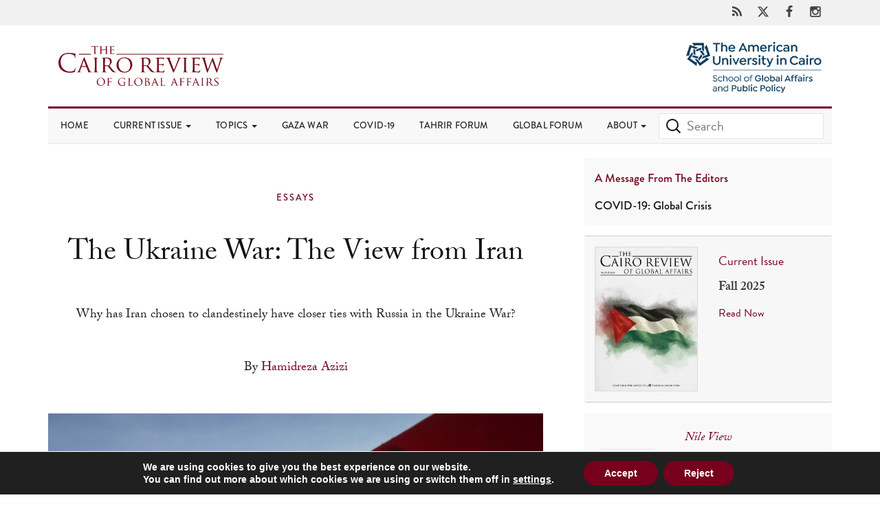

--- FILE ---
content_type: text/html; charset=UTF-8
request_url: https://www.thecairoreview.com/essays/the-ukraine-war-the-view-from-iran/
body_size: 32789
content:
<!DOCTYPE html>
<html lang="en-US" itemscope="itemscope" itemtype="http://schema.org/Article">
    <head>

<!-- <script src="//use.typekit.net/amm2cri.js"></script> 
<script>try{Typekit.load({ async: false });}catch(e){}</script>-->

    <meta property="fb:pages" content="171306426245681" />

        <meta charset="UTF-8">
        <meta http-equiv="x-ua-compatible" content="ie=edge">
        <meta name="viewport" content="width=device-width, initial-scale=1">
        <link rel="profile" href="http://gmpg.org/xfn/11">
        <link rel="pingback" href="https://www.thecairoreview.com/xmlrpc.php">
        <link rel="alternate" type="application/rss+xml" title="The Cairo Review of Global Affairs Feed" href="https://www.thecairoreview.com/feed/">
        <meta name="msvalidate.01" content="FFD8D85049AC307DC7A7B55348CC225E" />
        <meta itemprop="publisher" content="The Cairo Review of Global Affairs" />
<meta name="description"  content="The Cairo Review of Global Affairs is the quarterly journal of the School of Global Affairs and Public Policy (GAPP) at American University in Cairo." />

<!-- Social Medias -->

<link rel="canonical" href="https://www.thecairoreview.com/essays/the-ukraine-war-the-view-from-iran/" />
<meta property="og:locale" content="en_US" />
<meta property="fb:app_id" content="341383996356935">
  <meta property="og:site_name" content="The Cairo Review of Global Affairs">
  <meta property="og:url" content="https://www.thecairoreview.com/essays/the-ukraine-war-the-view-from-iran/">
      <meta property="og:title" content="The Ukraine War: The View from Iran">
    <meta property="og:type" content="article" />
    <meta name="twitter:card" content="summary_large_image">
    <meta name="twitter:creator" content="@cairoreview">
    <meta name="twitter:site" content="@cairoreview">
    <meta property="og:type" content="article">
        <meta property="og:image" content="https://www.thecairoreview.com/wp-content/uploads/2023/01/azizi-scaled.jpg">
    <meta property="og:image:secure_url" content="https://www.thecairoreview.com/wp-content/uploads/2023/01/azizi-scaled.jpg" />
        <meta property="og:description" content="Why has Iran chosen to clandestinely have closer ties with Russia in the Ukraine War?">
    <meta property="article:published_time" content="2023-01-17T18:47:14+0200">
    <meta property="article:modified_time" content="2023-01-17T18:47:14+0200">

  <!-- Social Medias -->


<!-- <link rel="shortcut icon" href="/favicon.ico" type="image/x-icon">
<link rel="icon" href="/favicon.ico" type="image/x-icon"> -->
<meta name="msapplication-notification" content="frequency=30;polling-uri=http://notifications.buildmypinnedsite.com/?feed=http://feeds.feedburner.com/TheCairoReviewOfGlobalAffairs&amp;id=1;polling-uri2=http://notifications.buildmypinnedsite.com/?feed=http://feeds.feedburner.com/TheCairoReviewOfGlobalAffairs&amp;id=2;polling-uri3=http://notifications.buildmypinnedsite.com/?feed=http://feeds.feedburner.com/TheCairoReviewOfGlobalAffairs&amp;id=3;polling-uri4=http://notifications.buildmypinnedsite.com/?feed=http://feeds.feedburner.com/TheCairoReviewOfGlobalAffairs&amp;id=4;polling-uri5=http://notifications.buildmypinnedsite.com/?feed=http://feeds.feedburner.com/TheCairoReviewOfGlobalAffairs&amp;id=5; cycle=1"/>

        <title>The Ukraine War: The View from Iran &#8211; The Cairo Review of Global Affairs</title>
<meta name='robots' content='max-image-preview:large' />
<link rel='dns-prefetch' href='//maxcdn.bootstrapcdn.com' />
<link rel='dns-prefetch' href='//cdnjs.cloudflare.com' />
<link rel='dns-prefetch' href='//www.googletagmanager.com' />
<link rel='dns-prefetch' href='//use.typekit.net' />
<link rel="alternate" title="oEmbed (JSON)" type="application/json+oembed" href="https://www.thecairoreview.com/wp-json/oembed/1.0/embed?url=https%3A%2F%2Fwww.thecairoreview.com%2Fessays%2Fthe-ukraine-war-the-view-from-iran%2F" />
<link rel="alternate" title="oEmbed (XML)" type="text/xml+oembed" href="https://www.thecairoreview.com/wp-json/oembed/1.0/embed?url=https%3A%2F%2Fwww.thecairoreview.com%2Fessays%2Fthe-ukraine-war-the-view-from-iran%2F&#038;format=xml" />
<style id='wp-img-auto-sizes-contain-inline-css' type='text/css'>
img:is([sizes=auto i],[sizes^="auto," i]){contain-intrinsic-size:3000px 1500px}
/*# sourceURL=wp-img-auto-sizes-contain-inline-css */
</style>
<style id='wp-block-library-inline-css' type='text/css'>
:root{--wp-block-synced-color:#7a00df;--wp-block-synced-color--rgb:122,0,223;--wp-bound-block-color:var(--wp-block-synced-color);--wp-editor-canvas-background:#ddd;--wp-admin-theme-color:#007cba;--wp-admin-theme-color--rgb:0,124,186;--wp-admin-theme-color-darker-10:#006ba1;--wp-admin-theme-color-darker-10--rgb:0,107,160.5;--wp-admin-theme-color-darker-20:#005a87;--wp-admin-theme-color-darker-20--rgb:0,90,135;--wp-admin-border-width-focus:2px}@media (min-resolution:192dpi){:root{--wp-admin-border-width-focus:1.5px}}.wp-element-button{cursor:pointer}:root .has-very-light-gray-background-color{background-color:#eee}:root .has-very-dark-gray-background-color{background-color:#313131}:root .has-very-light-gray-color{color:#eee}:root .has-very-dark-gray-color{color:#313131}:root .has-vivid-green-cyan-to-vivid-cyan-blue-gradient-background{background:linear-gradient(135deg,#00d084,#0693e3)}:root .has-purple-crush-gradient-background{background:linear-gradient(135deg,#34e2e4,#4721fb 50%,#ab1dfe)}:root .has-hazy-dawn-gradient-background{background:linear-gradient(135deg,#faaca8,#dad0ec)}:root .has-subdued-olive-gradient-background{background:linear-gradient(135deg,#fafae1,#67a671)}:root .has-atomic-cream-gradient-background{background:linear-gradient(135deg,#fdd79a,#004a59)}:root .has-nightshade-gradient-background{background:linear-gradient(135deg,#330968,#31cdcf)}:root .has-midnight-gradient-background{background:linear-gradient(135deg,#020381,#2874fc)}:root{--wp--preset--font-size--normal:16px;--wp--preset--font-size--huge:42px}.has-regular-font-size{font-size:1em}.has-larger-font-size{font-size:2.625em}.has-normal-font-size{font-size:var(--wp--preset--font-size--normal)}.has-huge-font-size{font-size:var(--wp--preset--font-size--huge)}.has-text-align-center{text-align:center}.has-text-align-left{text-align:left}.has-text-align-right{text-align:right}.has-fit-text{white-space:nowrap!important}#end-resizable-editor-section{display:none}.aligncenter{clear:both}.items-justified-left{justify-content:flex-start}.items-justified-center{justify-content:center}.items-justified-right{justify-content:flex-end}.items-justified-space-between{justify-content:space-between}.screen-reader-text{border:0;clip-path:inset(50%);height:1px;margin:-1px;overflow:hidden;padding:0;position:absolute;width:1px;word-wrap:normal!important}.screen-reader-text:focus{background-color:#ddd;clip-path:none;color:#444;display:block;font-size:1em;height:auto;left:5px;line-height:normal;padding:15px 23px 14px;text-decoration:none;top:5px;width:auto;z-index:100000}html :where(.has-border-color){border-style:solid}html :where([style*=border-top-color]){border-top-style:solid}html :where([style*=border-right-color]){border-right-style:solid}html :where([style*=border-bottom-color]){border-bottom-style:solid}html :where([style*=border-left-color]){border-left-style:solid}html :where([style*=border-width]){border-style:solid}html :where([style*=border-top-width]){border-top-style:solid}html :where([style*=border-right-width]){border-right-style:solid}html :where([style*=border-bottom-width]){border-bottom-style:solid}html :where([style*=border-left-width]){border-left-style:solid}html :where(img[class*=wp-image-]){height:auto;max-width:100%}:where(figure){margin:0 0 1em}html :where(.is-position-sticky){--wp-admin--admin-bar--position-offset:var(--wp-admin--admin-bar--height,0px)}@media screen and (max-width:600px){html :where(.is-position-sticky){--wp-admin--admin-bar--position-offset:0px}}

/*# sourceURL=wp-block-library-inline-css */
</style><style id='global-styles-inline-css' type='text/css'>
:root{--wp--preset--aspect-ratio--square: 1;--wp--preset--aspect-ratio--4-3: 4/3;--wp--preset--aspect-ratio--3-4: 3/4;--wp--preset--aspect-ratio--3-2: 3/2;--wp--preset--aspect-ratio--2-3: 2/3;--wp--preset--aspect-ratio--16-9: 16/9;--wp--preset--aspect-ratio--9-16: 9/16;--wp--preset--color--black: #000000;--wp--preset--color--cyan-bluish-gray: #abb8c3;--wp--preset--color--white: #ffffff;--wp--preset--color--pale-pink: #f78da7;--wp--preset--color--vivid-red: #cf2e2e;--wp--preset--color--luminous-vivid-orange: #ff6900;--wp--preset--color--luminous-vivid-amber: #fcb900;--wp--preset--color--light-green-cyan: #7bdcb5;--wp--preset--color--vivid-green-cyan: #00d084;--wp--preset--color--pale-cyan-blue: #8ed1fc;--wp--preset--color--vivid-cyan-blue: #0693e3;--wp--preset--color--vivid-purple: #9b51e0;--wp--preset--gradient--vivid-cyan-blue-to-vivid-purple: linear-gradient(135deg,rgb(6,147,227) 0%,rgb(155,81,224) 100%);--wp--preset--gradient--light-green-cyan-to-vivid-green-cyan: linear-gradient(135deg,rgb(122,220,180) 0%,rgb(0,208,130) 100%);--wp--preset--gradient--luminous-vivid-amber-to-luminous-vivid-orange: linear-gradient(135deg,rgb(252,185,0) 0%,rgb(255,105,0) 100%);--wp--preset--gradient--luminous-vivid-orange-to-vivid-red: linear-gradient(135deg,rgb(255,105,0) 0%,rgb(207,46,46) 100%);--wp--preset--gradient--very-light-gray-to-cyan-bluish-gray: linear-gradient(135deg,rgb(238,238,238) 0%,rgb(169,184,195) 100%);--wp--preset--gradient--cool-to-warm-spectrum: linear-gradient(135deg,rgb(74,234,220) 0%,rgb(151,120,209) 20%,rgb(207,42,186) 40%,rgb(238,44,130) 60%,rgb(251,105,98) 80%,rgb(254,248,76) 100%);--wp--preset--gradient--blush-light-purple: linear-gradient(135deg,rgb(255,206,236) 0%,rgb(152,150,240) 100%);--wp--preset--gradient--blush-bordeaux: linear-gradient(135deg,rgb(254,205,165) 0%,rgb(254,45,45) 50%,rgb(107,0,62) 100%);--wp--preset--gradient--luminous-dusk: linear-gradient(135deg,rgb(255,203,112) 0%,rgb(199,81,192) 50%,rgb(65,88,208) 100%);--wp--preset--gradient--pale-ocean: linear-gradient(135deg,rgb(255,245,203) 0%,rgb(182,227,212) 50%,rgb(51,167,181) 100%);--wp--preset--gradient--electric-grass: linear-gradient(135deg,rgb(202,248,128) 0%,rgb(113,206,126) 100%);--wp--preset--gradient--midnight: linear-gradient(135deg,rgb(2,3,129) 0%,rgb(40,116,252) 100%);--wp--preset--font-size--small: 13px;--wp--preset--font-size--medium: 20px;--wp--preset--font-size--large: 36px;--wp--preset--font-size--x-large: 42px;--wp--preset--spacing--20: 0.44rem;--wp--preset--spacing--30: 0.67rem;--wp--preset--spacing--40: 1rem;--wp--preset--spacing--50: 1.5rem;--wp--preset--spacing--60: 2.25rem;--wp--preset--spacing--70: 3.38rem;--wp--preset--spacing--80: 5.06rem;--wp--preset--shadow--natural: 6px 6px 9px rgba(0, 0, 0, 0.2);--wp--preset--shadow--deep: 12px 12px 50px rgba(0, 0, 0, 0.4);--wp--preset--shadow--sharp: 6px 6px 0px rgba(0, 0, 0, 0.2);--wp--preset--shadow--outlined: 6px 6px 0px -3px rgb(255, 255, 255), 6px 6px rgb(0, 0, 0);--wp--preset--shadow--crisp: 6px 6px 0px rgb(0, 0, 0);}:where(.is-layout-flex){gap: 0.5em;}:where(.is-layout-grid){gap: 0.5em;}body .is-layout-flex{display: flex;}.is-layout-flex{flex-wrap: wrap;align-items: center;}.is-layout-flex > :is(*, div){margin: 0;}body .is-layout-grid{display: grid;}.is-layout-grid > :is(*, div){margin: 0;}:where(.wp-block-columns.is-layout-flex){gap: 2em;}:where(.wp-block-columns.is-layout-grid){gap: 2em;}:where(.wp-block-post-template.is-layout-flex){gap: 1.25em;}:where(.wp-block-post-template.is-layout-grid){gap: 1.25em;}.has-black-color{color: var(--wp--preset--color--black) !important;}.has-cyan-bluish-gray-color{color: var(--wp--preset--color--cyan-bluish-gray) !important;}.has-white-color{color: var(--wp--preset--color--white) !important;}.has-pale-pink-color{color: var(--wp--preset--color--pale-pink) !important;}.has-vivid-red-color{color: var(--wp--preset--color--vivid-red) !important;}.has-luminous-vivid-orange-color{color: var(--wp--preset--color--luminous-vivid-orange) !important;}.has-luminous-vivid-amber-color{color: var(--wp--preset--color--luminous-vivid-amber) !important;}.has-light-green-cyan-color{color: var(--wp--preset--color--light-green-cyan) !important;}.has-vivid-green-cyan-color{color: var(--wp--preset--color--vivid-green-cyan) !important;}.has-pale-cyan-blue-color{color: var(--wp--preset--color--pale-cyan-blue) !important;}.has-vivid-cyan-blue-color{color: var(--wp--preset--color--vivid-cyan-blue) !important;}.has-vivid-purple-color{color: var(--wp--preset--color--vivid-purple) !important;}.has-black-background-color{background-color: var(--wp--preset--color--black) !important;}.has-cyan-bluish-gray-background-color{background-color: var(--wp--preset--color--cyan-bluish-gray) !important;}.has-white-background-color{background-color: var(--wp--preset--color--white) !important;}.has-pale-pink-background-color{background-color: var(--wp--preset--color--pale-pink) !important;}.has-vivid-red-background-color{background-color: var(--wp--preset--color--vivid-red) !important;}.has-luminous-vivid-orange-background-color{background-color: var(--wp--preset--color--luminous-vivid-orange) !important;}.has-luminous-vivid-amber-background-color{background-color: var(--wp--preset--color--luminous-vivid-amber) !important;}.has-light-green-cyan-background-color{background-color: var(--wp--preset--color--light-green-cyan) !important;}.has-vivid-green-cyan-background-color{background-color: var(--wp--preset--color--vivid-green-cyan) !important;}.has-pale-cyan-blue-background-color{background-color: var(--wp--preset--color--pale-cyan-blue) !important;}.has-vivid-cyan-blue-background-color{background-color: var(--wp--preset--color--vivid-cyan-blue) !important;}.has-vivid-purple-background-color{background-color: var(--wp--preset--color--vivid-purple) !important;}.has-black-border-color{border-color: var(--wp--preset--color--black) !important;}.has-cyan-bluish-gray-border-color{border-color: var(--wp--preset--color--cyan-bluish-gray) !important;}.has-white-border-color{border-color: var(--wp--preset--color--white) !important;}.has-pale-pink-border-color{border-color: var(--wp--preset--color--pale-pink) !important;}.has-vivid-red-border-color{border-color: var(--wp--preset--color--vivid-red) !important;}.has-luminous-vivid-orange-border-color{border-color: var(--wp--preset--color--luminous-vivid-orange) !important;}.has-luminous-vivid-amber-border-color{border-color: var(--wp--preset--color--luminous-vivid-amber) !important;}.has-light-green-cyan-border-color{border-color: var(--wp--preset--color--light-green-cyan) !important;}.has-vivid-green-cyan-border-color{border-color: var(--wp--preset--color--vivid-green-cyan) !important;}.has-pale-cyan-blue-border-color{border-color: var(--wp--preset--color--pale-cyan-blue) !important;}.has-vivid-cyan-blue-border-color{border-color: var(--wp--preset--color--vivid-cyan-blue) !important;}.has-vivid-purple-border-color{border-color: var(--wp--preset--color--vivid-purple) !important;}.has-vivid-cyan-blue-to-vivid-purple-gradient-background{background: var(--wp--preset--gradient--vivid-cyan-blue-to-vivid-purple) !important;}.has-light-green-cyan-to-vivid-green-cyan-gradient-background{background: var(--wp--preset--gradient--light-green-cyan-to-vivid-green-cyan) !important;}.has-luminous-vivid-amber-to-luminous-vivid-orange-gradient-background{background: var(--wp--preset--gradient--luminous-vivid-amber-to-luminous-vivid-orange) !important;}.has-luminous-vivid-orange-to-vivid-red-gradient-background{background: var(--wp--preset--gradient--luminous-vivid-orange-to-vivid-red) !important;}.has-very-light-gray-to-cyan-bluish-gray-gradient-background{background: var(--wp--preset--gradient--very-light-gray-to-cyan-bluish-gray) !important;}.has-cool-to-warm-spectrum-gradient-background{background: var(--wp--preset--gradient--cool-to-warm-spectrum) !important;}.has-blush-light-purple-gradient-background{background: var(--wp--preset--gradient--blush-light-purple) !important;}.has-blush-bordeaux-gradient-background{background: var(--wp--preset--gradient--blush-bordeaux) !important;}.has-luminous-dusk-gradient-background{background: var(--wp--preset--gradient--luminous-dusk) !important;}.has-pale-ocean-gradient-background{background: var(--wp--preset--gradient--pale-ocean) !important;}.has-electric-grass-gradient-background{background: var(--wp--preset--gradient--electric-grass) !important;}.has-midnight-gradient-background{background: var(--wp--preset--gradient--midnight) !important;}.has-small-font-size{font-size: var(--wp--preset--font-size--small) !important;}.has-medium-font-size{font-size: var(--wp--preset--font-size--medium) !important;}.has-large-font-size{font-size: var(--wp--preset--font-size--large) !important;}.has-x-large-font-size{font-size: var(--wp--preset--font-size--x-large) !important;}
/*# sourceURL=global-styles-inline-css */
</style>

<style id='classic-theme-styles-inline-css' type='text/css'>
/*! This file is auto-generated */
.wp-block-button__link{color:#fff;background-color:#32373c;border-radius:9999px;box-shadow:none;text-decoration:none;padding:calc(.667em + 2px) calc(1.333em + 2px);font-size:1.125em}.wp-block-file__button{background:#32373c;color:#fff;text-decoration:none}
/*# sourceURL=/wp-includes/css/classic-themes.min.css */
</style>
<link rel='stylesheet' id='typekit-css' href='//use.typekit.net/amm2cri.css' type='text/css' media='all' />
<link rel='stylesheet' id='bootstrap-css' href='https://www.thecairoreview.com/wp-content/themes/cairo-theme-2018/assets/styles/bootstrap.min.css' type='text/css' media='all' />
<link rel='stylesheet' id='jasny-css' href='https://www.thecairoreview.com/wp-content/themes/cairo-theme-2018/assets/styles/jasny-bootstrap.min.css' type='text/css' media='all' />
<link rel='stylesheet' id='switchery-css' href='https://www.thecairoreview.com/wp-content/themes/cairo-theme-2018/assets/styles/switchery.min.css' type='text/css' media='all' />
<link rel='stylesheet' id='cairo-style-css' href='https://www.thecairoreview.com/wp-content/themes/cairo-theme-2018/assets/styles/main.css?v244' type='text/css' media='all' />
<link rel='stylesheet' id='msl-main-css' href='https://www.thecairoreview.com/wp-content/plugins/master-slider/public/assets/css/masterslider.main.css' type='text/css' media='all' />
<link rel='stylesheet' id='msl-custom-css' href='https://www.thecairoreview.com/wp-content/uploads/master-slider/custom.css' type='text/css' media='all' />
<link rel='stylesheet' id='moove_gdpr_frontend-css' href='https://www.thecairoreview.com/wp-content/plugins/gdpr-cookie-compliance/dist/styles/gdpr-main.css' type='text/css' media='all' />
<style id='moove_gdpr_frontend-inline-css' type='text/css'>
#moove_gdpr_cookie_modal,#moove_gdpr_cookie_info_bar,.gdpr_cookie_settings_shortcode_content{font-family:&#039;Nunito&#039;,sans-serif}#moove_gdpr_save_popup_settings_button{background-color:#373737;color:#fff}#moove_gdpr_save_popup_settings_button:hover{background-color:#000}#moove_gdpr_cookie_info_bar .moove-gdpr-info-bar-container .moove-gdpr-info-bar-content a.mgbutton,#moove_gdpr_cookie_info_bar .moove-gdpr-info-bar-container .moove-gdpr-info-bar-content button.mgbutton{background-color:#77001d}#moove_gdpr_cookie_modal .moove-gdpr-modal-content .moove-gdpr-modal-footer-content .moove-gdpr-button-holder a.mgbutton,#moove_gdpr_cookie_modal .moove-gdpr-modal-content .moove-gdpr-modal-footer-content .moove-gdpr-button-holder button.mgbutton,.gdpr_cookie_settings_shortcode_content .gdpr-shr-button.button-green{background-color:#77001d;border-color:#77001d}#moove_gdpr_cookie_modal .moove-gdpr-modal-content .moove-gdpr-modal-footer-content .moove-gdpr-button-holder a.mgbutton:hover,#moove_gdpr_cookie_modal .moove-gdpr-modal-content .moove-gdpr-modal-footer-content .moove-gdpr-button-holder button.mgbutton:hover,.gdpr_cookie_settings_shortcode_content .gdpr-shr-button.button-green:hover{background-color:#fff;color:#77001d}#moove_gdpr_cookie_modal .moove-gdpr-modal-content .moove-gdpr-modal-close i,#moove_gdpr_cookie_modal .moove-gdpr-modal-content .moove-gdpr-modal-close span.gdpr-icon{background-color:#77001d;border:1px solid #77001d}#moove_gdpr_cookie_info_bar span.moove-gdpr-infobar-allow-all.focus-g,#moove_gdpr_cookie_info_bar span.moove-gdpr-infobar-allow-all:focus,#moove_gdpr_cookie_info_bar button.moove-gdpr-infobar-allow-all.focus-g,#moove_gdpr_cookie_info_bar button.moove-gdpr-infobar-allow-all:focus,#moove_gdpr_cookie_info_bar span.moove-gdpr-infobar-reject-btn.focus-g,#moove_gdpr_cookie_info_bar span.moove-gdpr-infobar-reject-btn:focus,#moove_gdpr_cookie_info_bar button.moove-gdpr-infobar-reject-btn.focus-g,#moove_gdpr_cookie_info_bar button.moove-gdpr-infobar-reject-btn:focus,#moove_gdpr_cookie_info_bar span.change-settings-button.focus-g,#moove_gdpr_cookie_info_bar span.change-settings-button:focus,#moove_gdpr_cookie_info_bar button.change-settings-button.focus-g,#moove_gdpr_cookie_info_bar button.change-settings-button:focus{-webkit-box-shadow:0 0 1px 3px #77001d;-moz-box-shadow:0 0 1px 3px #77001d;box-shadow:0 0 1px 3px #77001d}#moove_gdpr_cookie_modal .moove-gdpr-modal-content .moove-gdpr-modal-close i:hover,#moove_gdpr_cookie_modal .moove-gdpr-modal-content .moove-gdpr-modal-close span.gdpr-icon:hover,#moove_gdpr_cookie_info_bar span[data-href]>u.change-settings-button{color:#77001d}#moove_gdpr_cookie_modal .moove-gdpr-modal-content .moove-gdpr-modal-left-content #moove-gdpr-menu li.menu-item-selected a span.gdpr-icon,#moove_gdpr_cookie_modal .moove-gdpr-modal-content .moove-gdpr-modal-left-content #moove-gdpr-menu li.menu-item-selected button span.gdpr-icon{color:inherit}#moove_gdpr_cookie_modal .moove-gdpr-modal-content .moove-gdpr-modal-left-content #moove-gdpr-menu li a span.gdpr-icon,#moove_gdpr_cookie_modal .moove-gdpr-modal-content .moove-gdpr-modal-left-content #moove-gdpr-menu li button span.gdpr-icon{color:inherit}#moove_gdpr_cookie_modal .gdpr-acc-link{line-height:0;font-size:0;color:transparent;position:absolute}#moove_gdpr_cookie_modal .moove-gdpr-modal-content .moove-gdpr-modal-close:hover i,#moove_gdpr_cookie_modal .moove-gdpr-modal-content .moove-gdpr-modal-left-content #moove-gdpr-menu li a,#moove_gdpr_cookie_modal .moove-gdpr-modal-content .moove-gdpr-modal-left-content #moove-gdpr-menu li button,#moove_gdpr_cookie_modal .moove-gdpr-modal-content .moove-gdpr-modal-left-content #moove-gdpr-menu li button i,#moove_gdpr_cookie_modal .moove-gdpr-modal-content .moove-gdpr-modal-left-content #moove-gdpr-menu li a i,#moove_gdpr_cookie_modal .moove-gdpr-modal-content .moove-gdpr-tab-main .moove-gdpr-tab-main-content a:hover,#moove_gdpr_cookie_info_bar.moove-gdpr-dark-scheme .moove-gdpr-info-bar-container .moove-gdpr-info-bar-content a.mgbutton:hover,#moove_gdpr_cookie_info_bar.moove-gdpr-dark-scheme .moove-gdpr-info-bar-container .moove-gdpr-info-bar-content button.mgbutton:hover,#moove_gdpr_cookie_info_bar.moove-gdpr-dark-scheme .moove-gdpr-info-bar-container .moove-gdpr-info-bar-content a:hover,#moove_gdpr_cookie_info_bar.moove-gdpr-dark-scheme .moove-gdpr-info-bar-container .moove-gdpr-info-bar-content button:hover,#moove_gdpr_cookie_info_bar.moove-gdpr-dark-scheme .moove-gdpr-info-bar-container .moove-gdpr-info-bar-content span.change-settings-button:hover,#moove_gdpr_cookie_info_bar.moove-gdpr-dark-scheme .moove-gdpr-info-bar-container .moove-gdpr-info-bar-content button.change-settings-button:hover,#moove_gdpr_cookie_info_bar.moove-gdpr-dark-scheme .moove-gdpr-info-bar-container .moove-gdpr-info-bar-content u.change-settings-button:hover,#moove_gdpr_cookie_info_bar span[data-href]>u.change-settings-button,#moove_gdpr_cookie_info_bar.moove-gdpr-dark-scheme .moove-gdpr-info-bar-container .moove-gdpr-info-bar-content a.mgbutton.focus-g,#moove_gdpr_cookie_info_bar.moove-gdpr-dark-scheme .moove-gdpr-info-bar-container .moove-gdpr-info-bar-content button.mgbutton.focus-g,#moove_gdpr_cookie_info_bar.moove-gdpr-dark-scheme .moove-gdpr-info-bar-container .moove-gdpr-info-bar-content a.focus-g,#moove_gdpr_cookie_info_bar.moove-gdpr-dark-scheme .moove-gdpr-info-bar-container .moove-gdpr-info-bar-content button.focus-g,#moove_gdpr_cookie_info_bar.moove-gdpr-dark-scheme .moove-gdpr-info-bar-container .moove-gdpr-info-bar-content a.mgbutton:focus,#moove_gdpr_cookie_info_bar.moove-gdpr-dark-scheme .moove-gdpr-info-bar-container .moove-gdpr-info-bar-content button.mgbutton:focus,#moove_gdpr_cookie_info_bar.moove-gdpr-dark-scheme .moove-gdpr-info-bar-container .moove-gdpr-info-bar-content a:focus,#moove_gdpr_cookie_info_bar.moove-gdpr-dark-scheme .moove-gdpr-info-bar-container .moove-gdpr-info-bar-content button:focus,#moove_gdpr_cookie_info_bar.moove-gdpr-dark-scheme .moove-gdpr-info-bar-container .moove-gdpr-info-bar-content span.change-settings-button.focus-g,span.change-settings-button:focus,button.change-settings-button.focus-g,button.change-settings-button:focus,#moove_gdpr_cookie_info_bar.moove-gdpr-dark-scheme .moove-gdpr-info-bar-container .moove-gdpr-info-bar-content u.change-settings-button.focus-g,#moove_gdpr_cookie_info_bar.moove-gdpr-dark-scheme .moove-gdpr-info-bar-container .moove-gdpr-info-bar-content u.change-settings-button:focus{color:#77001d}#moove_gdpr_cookie_modal .moove-gdpr-branding.focus-g span,#moove_gdpr_cookie_modal .moove-gdpr-modal-content .moove-gdpr-tab-main a.focus-g,#moove_gdpr_cookie_modal .moove-gdpr-modal-content .moove-gdpr-tab-main .gdpr-cd-details-toggle.focus-g{color:#77001d}#moove_gdpr_cookie_modal.gdpr_lightbox-hide{display:none}
/*# sourceURL=moove_gdpr_frontend-inline-css */
</style>
<script type="text/javascript" src="https://www.thecairoreview.com/wp-includes/js/jquery/jquery.min.js" id="jquery-core-js"></script>
<script type="text/javascript" src="https://www.thecairoreview.com/wp-includes/js/jquery/jquery-migrate.min.js" id="jquery-migrate-js"></script>

<!-- Google tag (gtag.js) snippet added by Site Kit -->
<!-- Google Analytics snippet added by Site Kit -->
<script type="text/javascript" src="https://www.googletagmanager.com/gtag/js?id=GT-WBKDC8T" id="google_gtagjs-js" async></script>
<script type="text/javascript" id="google_gtagjs-js-after">
/* <![CDATA[ */
window.dataLayer = window.dataLayer || [];function gtag(){dataLayer.push(arguments);}
gtag("set","linker",{"domains":["www.thecairoreview.com"]});
gtag("js", new Date());
gtag("set", "developer_id.dZTNiMT", true);
gtag("config", "GT-WBKDC8T");
//# sourceURL=google_gtagjs-js-after
/* ]]> */
</script>
<link rel="https://api.w.org/" href="https://www.thecairoreview.com/wp-json/" /><link rel="alternate" title="JSON" type="application/json" href="https://www.thecairoreview.com/wp-json/wp/v2/posts/13473" /><link rel="canonical" href="https://www.thecairoreview.com/essays/the-ukraine-war-the-view-from-iran/" />
<link rel='shortlink' href='https://www.thecairoreview.com/?p=13473' />
<meta name="generator" content="Site Kit by Google 1.170.0" /><script>var ms_grabbing_curosr = 'https://www.thecairoreview.com/wp-content/plugins/master-slider/public/assets/css/common/grabbing.cur', ms_grab_curosr = 'https://www.thecairoreview.com/wp-content/plugins/master-slider/public/assets/css/common/grab.cur';</script>
<meta name="generator" content="MasterSlider 3.11.0 - Responsive Touch Image Slider | avt.li/msf" />
<link rel="icon" href="https://www.thecairoreview.com/wp-content/uploads/2024/10/cropped-fav-32x32.png" sizes="32x32" />
<link rel="icon" href="https://www.thecairoreview.com/wp-content/uploads/2024/10/cropped-fav-192x192.png" sizes="192x192" />
<link rel="apple-touch-icon" href="https://www.thecairoreview.com/wp-content/uploads/2024/10/cropped-fav-180x180.png" />
<meta name="msapplication-TileImage" content="https://www.thecairoreview.com/wp-content/uploads/2024/10/cropped-fav-270x270.png" />
		<style type="text/css" id="wp-custom-css">
			.mejs-container{
	
	margin-bottom:3rem;
	margin-top:1rem;
}

.powerpress_player {
	
	margin-bottom:3rem;
	margin-top:1rem;
}
.mejs-controls .mejs-time-rail .mejs-time-current {
    background: #77001d!important;
}
.mejs-container, .mejs-container .mejs-controls, .mejs-embed, .mejs-embed body {
    background: #eee!important;
	border:solid 1px #ccc !important;
border-radius: 10px;
	height: 60px!important;
}
.mejs-controls .mejs-horizontal-volume-slider .mejs-horizontal-volume-current, .mejs-controls .mejs-time-rail .mejs-time-loaded {
    background: #777777!important;
}
.mejs-controls .mejs-horizontal-volume-slider .mejs-horizontal-volume-total, .mejs-controls .mejs-time-rail .mejs-time-total {
    background: rgba(0,0,0,.5)!important;
}
.mejs-time {
    box-sizing: content-box;
    color: #222222!important;
    font-size: 11px;
    font-weight: 700;
    height: 24px;
    overflow: hidden;
    padding: 16px 6px 0;
    text-align: center;
    width: auto;
}
.mejs-controls {
    bottom: 0;
    display: -webkit-box;
    display: -webkit-flex;
    display: -ms-flexbox;
    display: flex;
    height: 50px;
    left: 20px;
    list-style-type: none;
    margin: 0;
    padding: 10px 20px!important;
    position: absolute;
    width: 100%;
    z-index: 3;
}

.mejs-button>button {
    background-image: url(https://www.thecairoreview.com/wp-content/themes/cairo-theme-2018/svg/mejs-controls.svg) !important;
  
}
.mejs-mute>button {
    background-position: -60px 0!important;
}
.mejs-unmute>button {
    background-position: -40px 0!important;
}

.featured-small .row > div:nth-child(4), .featured-small .row > div:nth-child(7), .featured-small .row > div:nth-child(10) {
clear: both;

}
.featured-small article {
    margin-bottom: 2rem;

   
}
.featured-large article {

    padding: 0 10px 3rem 0;
}
.overtop {
    background: #f1f1f1;
    padding: .45rem 0 .45rem;
}		</style>
		
<style type="text/css">
    #noscript-warning {
    font-family: sans-serif;
    position: fixed;
    top: 0;
    left: 0;
    width: 100%;
    z-index: 9999;
    text-align: center;
    font-weight: 400;
    color: #FFF;
    background-color: #77001D;
    padding: 5px 0 5px 0;
}
    </style>
  <noscript>
	<style>
	body {

margin-top: 20px;

	}

		li.dropdown:hover > .dropdown-menu {
display:block;

}
.nav > li > a {

    padding: 15px 15px;
}

	</style>
</noscript>




    <link rel='stylesheet' id='yarppRelatedCss-css' href='https://www.thecairoreview.com/wp-content/plugins/yet-another-related-posts-plugin/style/related.css' type='text/css' media='all' />
</head>


<body class="wp-singular post-template-default single single-post postid-13473 single-format-standard wp-theme-cairo-theme-2018 _masterslider _ms_version_3.11.0 cat-5-id the-ukraine-war-the-view-from-iran sidebar-primary">


 
<div class="navmenu navmenu-default navmenu-fixed-right offcanvas">



  <ul id="menu-responsive" class="nav navbar-nav"><li class="menu-item menu-item-type-custom menu-item-object-custom menu-item-5031"><a href="https://thecairoreview.com/" itemprop="url">Home</a></li>
<li class="menu-item menu-item-type-post_type menu-item-object-page menu-item-15230"><a href="https://www.thecairoreview.com/fall-2025/" itemprop="url">Fall 2025</a></li>
<li class="menu-item menu-item-type-post_type menu-item-object-page menu-item-10679"><a href="https://www.thecairoreview.com/search/" itemprop="url">Search</a></li>
<li class="menu-item menu-item-type-post_type menu-item-object-page menu-item-13919"><a href="https://www.thecairoreview.com/gaza-war-coverage/" itemprop="url">Gaza War</a></li>
<li class="menu-item menu-item-type-post_type menu-item-object-page menu-item-10673"><a href="https://www.thecairoreview.com/covid-19-global-crisis/" itemprop="url">COVID-19</a></li>
<li class="menu-item menu-item-type-post_type menu-item-object-page menu-item-5046"><a href="https://www.thecairoreview.com/tahrir-forum/" itemprop="url">Tahrir Forum</a></li>
<li class="menu-item menu-item-type-post_type menu-item-object-page menu-item-6041"><a href="https://www.thecairoreview.com/global-forum/" itemprop="url">Global Forum</a></li>
<li class="menu-item menu-item-type-post_type menu-item-object-page menu-item-5048"><a href="https://www.thecairoreview.com/donate/" itemprop="url">Donate</a></li>
<li class="menu-item menu-item-type-post_type menu-item-object-page menu-item-5040"><a href="https://www.thecairoreview.com/essays/" itemprop="url">Essays</a></li>
<li class="menu-item menu-item-type-post_type menu-item-object-page menu-item-5042"><a href="https://www.thecairoreview.com/q-a/" itemprop="url">Q &#038; A</a></li>
<li class="menu-item menu-item-type-post_type menu-item-object-page menu-item-5044"><a href="https://www.thecairoreview.com/book-reviews/" itemprop="url">Book Reviews</a></li>
<li class="menu-item menu-item-type-post_type menu-item-object-page menu-item-5041"><a href="https://www.thecairoreview.com/midan/" itemprop="url">Midan</a></li>
<li class="menu-item menu-item-type-post_type menu-item-object-page menu-item-5034"><a href="https://www.thecairoreview.com/archives/" itemprop="url">Archives</a></li>
<li class="menu-item menu-item-type-post_type menu-item-object-page menu-item-5036"><a href="https://www.thecairoreview.com/regions-and-countries/" itemprop="url">Regions and Countries</a></li>
<li class="menu-item menu-item-type-post_type menu-item-object-page menu-item-5037"><a href="https://www.thecairoreview.com/issues/" itemprop="url">Topics</a></li>
<li class="menu-item menu-item-type-post_type menu-item-object-page menu-item-5038"><a href="https://www.thecairoreview.com/texts/" itemprop="url">Texts</a></li>
<li class="menu-item menu-item-type-post_type menu-item-object-page menu-item-5039"><a href="https://www.thecairoreview.com/timelines/" itemprop="url">Timelines</a></li>
<li class="menu-item menu-item-type-post_type menu-item-object-page menu-item-10490"><a href="https://www.thecairoreview.com/podcasts/" itemprop="url">Podcasts</a></li>
<li class="menu-item menu-item-type-post_type menu-item-object-page menu-item-5047"><a href="https://www.thecairoreview.com/contributors/" itemprop="url">Contributors</a></li>
<li class="menu-item menu-item-type-post_type menu-item-object-page menu-item-5045"><a href="https://www.thecairoreview.com/bookshelf/" itemprop="url">Bookshelf</a></li>
<li class="menu-item menu-item-type-post_type menu-item-object-page menu-item-8114"><a href="https://www.thecairoreview.com/podcasts/" itemprop="url">Podcasts</a></li>
<li class="menu-item menu-item-type-post_type menu-item-object-page menu-item-7877"><a href="https://www.thecairoreview.com/slideshows/" itemprop="url">Slideshows</a></li>
<li class="menu-item menu-item-type-post_type menu-item-object-page menu-item-7951"><a href="https://www.thecairoreview.com/ready-for-the-trump-era/" itemprop="url">eBook: A Global Perspective on the Trump Era</a></li>
</ul>

    </div>

<div class="canvas">


<div class="overtop visible-sm visible-md visible-lg">

  <div class="container">

<div class="pull-right">

<!-- <div class="pull-left" style="margin-right:15px">
    
  
     
</div>   -->

  
  <ul class="social-bookmarks list-inline pull-left">
            <li><a target="_blank" class="bookmark rss" href="https://www.thecairoreview.com/feed/" title="RSS Feed">

            <svg width="1792" height="1792" viewBox="0 0 1792 1792" xmlns="http://www.w3.org/2000/svg"><path d="M576 1344q0 80-56 136t-136 56-136-56-56-136 56-136 136-56 136 56 56 136zm512 123q2 28-17 48-18 21-47 21h-135q-25 0-43-16.5t-20-41.5q-22-229-184.5-391.5t-391.5-184.5q-25-2-41.5-20t-16.5-43v-135q0-29 21-47 17-17 43-17h5q160 13 306 80.5t259 181.5q114 113 181.5 259t80.5 306zm512 2q2 27-18 47-18 20-46 20h-143q-26 0-44.5-17.5t-19.5-42.5q-12-215-101-408.5t-231.5-336-336-231.5-408.5-102q-25-1-42.5-19.5t-17.5-43.5v-143q0-28 20-46 18-18 44-18h3q262 13 501.5 120t425.5 294q187 186 294 425.5t120 501.5z"/></svg>

           

            </a></li>
            <li><a target="_blank" class="bookmark twitter" href="https://twitter.com/CairoReview" title="Link to Cairo Review on X (Twitter)"><svg xmlns="http://www.w3.org/2000/svg" viewBox="0 0 512 512"><path d="M389.2 48h70.6L305.6 224.2 487 464H345L233.7 318.6 106.5 464H35.8L200.7 275.5 26.8 48H172.4L272.9 180.9 389.2 48zM364.4 421.8h39.1L151.1 88h-42L364.4 421.8z"/></svg></a></li>
            <li><a target="_blank" class="bookmark facebook" href="https://www.facebook.com/CairoReview" title="Link to Cairo Review on Facebook"><svg width="1792" height="1792" viewBox="0 0 1792 1792" xmlns="http://www.w3.org/2000/svg"><path d="M1343 12v264h-157q-86 0-116 36t-30 108v189h293l-39 296h-254v759h-306v-759h-255v-296h255v-218q0-186 104-288.5t277-102.5q147 0 228 12z"/></svg></a></li>
           <li><a target="_blank" class="bookmark instagram" href="https://www.instagram.com/cairoreview" title="Link to Cairo Review on Instagram"><svg width="1792" height="1792" viewBox="0 0 1792 1792" xmlns="http://www.w3.org/2000/svg"><path d="M1490 1426v-648h-135q20 63 20 131 0 126-64 232.5t-174 168.5-240 62q-197 0-337-135.5t-140-327.5q0-68 20-131h-141v648q0 26 17.5 43.5t43.5 17.5h1069q25 0 43-17.5t18-43.5zm-284-533q0-124-90.5-211.5t-218.5-87.5q-127 0-217.5 87.5t-90.5 211.5 90.5 211.5 217.5 87.5q128 0 218.5-87.5t90.5-211.5zm284-360v-165q0-28-20-48.5t-49-20.5h-174q-29 0-49 20.5t-20 48.5v165q0 29 20 49t49 20h174q29 0 49-20t20-49zm174-208v1142q0 81-58 139t-139 58h-1142q-81 0-139-58t-58-139v-1142q0-81 58-139t139-58h1142q81 0 139 58t58 139z"/></svg></a></li>

          
        </ul>

</div>
</div>


</div>






    <div class="container">

                

<header class="site-header">

    <div class="row thing">
        <div class="col-sm-6">
           <h1 class="cr hidden-xs" itemprop="logo">
                <a class="cairo-logo" href="https://www.thecairoreview.com/" title="The Cairo Review of Global Affairs" itemprop="url">
                   <!--  <img src="/assets/images/logo.png" alt="The Cairo Review of Global Affairs"> -->
<svg xmlns="http://www.w3.org/2000/svg" viewBox="0 0 288.69 69.31" style="max-width:240px"><defs><style>.cls-1{fill:#770c1d;}</style></defs><g><g data-name="Layer 1"><path class="cls-1" d="M64.67,8.59c0,1.72,0,3.13.08,3.87.06.52.15.86.72.94a5.75,5.75,0,0,0,.84.09.13.13,0,0,1,.15.15c0,.08-.09.14-.3.14-1,0-2.19-.06-2.29-.06s-1.37.06-1.92.06c-.21,0-.29,0-.29-.14s0-.13.15-.13a2.1,2.1,0,0,0,.54-.09c.38-.08.49-.44.55-1,.08-.74.08-2.15.08-3.87V1.07l-2.67.05c-1.16,0-1.6.14-1.87.56a4.15,4.15,0,0,0-.3.57c0,.15-.1.17-.18.17a.14.14,0,0,1-.13-.15c0-.19.36-1.79.4-1.93s.12-.34.19-.34a5.44,5.44,0,0,0,.82.21c.53.06,1.24.08,1.45.08h7A9.53,9.53,0,0,0,69,.21c.28,0,.44-.08.53-.08s.08.1.08.21c0,.54-.06,1.83-.06,2s-.08.23-.17.23-.13-.06-.15-.32l0-.19c-.06-.54-.46-.94-2.23-1l-2.31-.05Z"/><path class="cls-1" d="M84.76,8.59c0,1.72,0,3.13.11,3.87.06.52.1.86.67.94a6,6,0,0,0,.82.09c.13,0,.17.08.17.15s-.1.14-.31.14c-1,0-2.19-.06-2.3-.06s-1.28.06-1.83.06c-.21,0-.29,0-.29-.14a.14.14,0,0,1,.14-.15,2.11,2.11,0,0,0,.55-.09c.38-.08.44-.44.51-1,.08-.74.08-2.09.08-3.81V6.84c0-.09,0-.11-.1-.11H75.25c-.06,0-.1,0-.1.11V8.63c0,1.72,0,3.09.08,3.83.07.52.13.86.68.94a6,6,0,0,0,.84.09.14.14,0,0,1,.14.15c0,.08-.08.14-.29.14-1,0-2.21-.06-2.29-.06s-1.29.06-1.86.06c-.18,0-.29,0-.29-.14a.14.14,0,0,1,.15-.15,2.26,2.26,0,0,0,.57-.09c.35-.08.4-.42.48-.94a38.47,38.47,0,0,0,.1-3.87V5.43c0-2.78,0-3.28,0-3.85s-.14-.91-.76-1a6.07,6.07,0,0,0-.63,0A.18.18,0,0,1,71.89.4c0-.11.08-.15.29-.15.84,0,2,0,2.13,0s1.26,0,1.83,0c.21,0,.29,0,.29.15a.18.18,0,0,1-.15.15,2.17,2.17,0,0,0-.46,0c-.5.1-.61.36-.65,1s0,1.11,0,3.89v.38c0,.1,0,.1.1.1H83c.06,0,.1,0,.1-.1V5.47c0-2.78,0-3.32,0-3.89s-.13-.91-.74-1a6.26,6.26,0,0,0-.63,0A.17.17,0,0,1,81.52.4c0-.11.09-.15.3-.15.82,0,2,0,2.1,0s1.29,0,1.83,0c.21,0,.32,0,.32.15a.19.19,0,0,1-.17.15,2.22,2.22,0,0,0-.46,0c-.49.1-.59.36-.63,1s0,1.07,0,3.85Z"/><path class="cls-1" d="M90.89,5.43c0-2.78,0-3.28,0-3.85s-.15-.91-.76-1a6.26,6.26,0,0,0-.63,0A.18.18,0,0,1,89.31.4c0-.11.08-.15.3-.15.84,0,2,0,2.14,0s4,0,4.42,0,.69-.08.84-.1a1.44,1.44,0,0,1,.25-.08c.07,0,.09.08.09.16a8.3,8.3,0,0,0-.15.85c0,.16-.06,1-.1,1.17s-.09.19-.17.19-.15-.08-.15-.23a2.07,2.07,0,0,0-.1-.63c-.13-.29-.32-.42-1.33-.55C95,1,92.89,1,92.68,1s-.11.06-.11.19V6.06c0,.13,0,.19.11.19s2.67,0,3.09,0,.72-.07.91-.26.21-.23.27-.23.1,0,.1.15-.1.4-.14,1c0,.36-.09,1-.09,1.16s0,.33-.17.33-.12-.06-.12-.16a1.49,1.49,0,0,0-.09-.59c-.06-.26-.23-.47-.94-.55C95,7,93,7,92.7,7a.12.12,0,0,0-.13.13v1.5c0,.61,0,2.69,0,3.05,0,1.2.38,1.43,2.21,1.43a6.1,6.1,0,0,0,1.85-.19,1.37,1.37,0,0,0,.85-1.24c0-.21.08-.28.18-.28s.13.15.13.28a16.14,16.14,0,0,1-.25,1.72c-.13.47-.32.47-1,.47-1.39,0-2.46-.05-3.22-.07s-1.26,0-1.54,0l-.8,0c-.36,0-.78,0-1.07,0s-.3,0-.3-.14a.15.15,0,0,1,.15-.15,5.62,5.62,0,0,0,.57-.09c.36-.06.4-.42.48-.94a35,35,0,0,0,.11-3.87Z"/><path class="cls-1" d="M5.33,41.68C1.06,37.84,0,32.82,0,28.63a17.58,17.58,0,0,1,4.94-12c2.64-2.64,6.65-4.71,13.44-4.71a37.46,37.46,0,0,1,6.39.53,38.12,38.12,0,0,0,4.49.66c.49,0,.57.22.57.48s-.13.88-.22,2.47-.08,3.88-.13,4.54-.13.93-.4.93-.35-.31-.35-.93a6.06,6.06,0,0,0-1.85-4.49c-1.54-1.33-4.93-2.52-8.81-2.52-5.86,0-8.6,1.72-10.14,3.22-3.21,3.09-4,7-4,11.5a15.91,15.91,0,0,0,15.9,16.13c3.31,0,5.91-.4,7.67-2.2a8.32,8.32,0,0,0,1.63-3.7c.09-.49.18-.67.44-.67s.31.31.31.67a46.17,46.17,0,0,1-1,5.64c-.26.83-.35.92-1.14,1.27a25.45,25.45,0,0,1-7.94,1C13.26,46.44,8.81,44.81,5.33,41.68Z"/><path class="cls-1" d="M44.14,20.92c.44-1.11.6-1.31.83-1.31s.48.48.84,1.24c.64,1.43,6.24,15.38,8.39,20.51,1.27,3,2.22,3.45,3,3.69a4.78,4.78,0,0,0,1.39.2c.2,0,.44.08.44.28s-.4.28-.8.28-3.1,0-5.52-.08c-.68,0-1.24,0-1.24-.24s.08-.16.24-.24a.63.63,0,0,0,.32-.91l-3.14-7.75c-.08-.16-.12-.2-.32-.2H40.48a.37.37,0,0,0-.36.27l-2,5.41a7,7,0,0,0-.52,2.27c0,.67.6.91,1.19.91h.32c.28,0,.36.12.36.28s-.2.28-.52.28c-.83,0-2.74-.12-3.14-.12s-2.1.12-3.54.12c-.43,0-.67-.08-.67-.28a.31.31,0,0,1,.32-.28,9.67,9.67,0,0,0,1-.08c1.59-.2,2.27-1.39,2.94-3.1ZM48,35c.15,0,.15-.08.11-.24L44.7,25.5q-.3-.78-.6,0l-3.26,9.26q-.06.24.12.24Z"/><path class="cls-1" d="M66.79,36c0,3.26,0,5.92.16,7.31.12,1,.24,1.63,1.27,1.79a14.39,14.39,0,0,0,1.59.16.27.27,0,0,1,.28.28c0,.16-.16.28-.55.28-2,0-4.22-.12-4.38-.12s-2.38.12-3.45.12c-.36,0-.56-.08-.56-.28a.27.27,0,0,1,.28-.28,5,5,0,0,0,1.07-.16c.68-.16.8-.79.91-1.79.16-1.39.2-4,.2-7.31V30c0-5.25,0-6.2-.08-7.28s-.35-1.67-1.11-1.83a7.15,7.15,0,0,0-1.07-.11.3.3,0,0,1-.28-.28c0-.2.16-.28.56-.28,1.15,0,3.34.08,3.53.08s2.43-.08,3.5-.08c.4,0,.56.08.56.28a.34.34,0,0,1-.28.28,4.33,4.33,0,0,0-.87.07c-1,.2-1.16.68-1.24,1.87s0,2,0,7.28Z"/><path class="cls-1" d="M78.32,30c0-5.25,0-6.2-.08-7.28S78,21,76.81,20.88c-.28,0-.88-.07-1.19-.07a.34.34,0,0,1-.28-.28c0-.2.16-.28.55-.28,1.59,0,3.94.08,4.14.08.36,0,3.3-.08,4.37-.08,2.23,0,4.69.2,6.52,1.47a6,6,0,0,1,2.42,4.61c0,2.5-1,4.93-4.29,7.71,2.86,3.58,5.29,6.64,7.31,8.75,1.87,1.9,3,2.22,3.9,2.34a6.39,6.39,0,0,0,1.23.12.31.31,0,0,1,.32.28c0,.2-.2.28-.83.28H98.79a7,7,0,0,1-3.74-.68c-1.51-.79-2.78-2.42-4.77-5-1.47-1.83-3-4-3.77-4.93A.56.56,0,0,0,86,35L81.58,35c-.16,0-.24.08-.24.27V36c0,3.26,0,5.88.16,7.27.12,1,.32,1.63,1.39,1.79a12.75,12.75,0,0,0,1.55.16.25.25,0,0,1,.28.28c0,.16-.16.28-.56.28-1.91,0-4.13-.12-4.29-.12s-2.39.12-3.46.12c-.36,0-.56-.08-.56-.28a.27.27,0,0,1,.28-.28,5,5,0,0,0,1.08-.16c.67-.16.75-.79.91-1.79a68.45,68.45,0,0,0,.2-7.31Zm3,2.86a.5.5,0,0,0,.24.44,12.11,12.11,0,0,0,3.85.51,4.61,4.61,0,0,0,2.63-.59c1.19-.8,2.1-2.59,2.1-5.17,0-4.21-2.3-6.64-6-6.64a15.15,15.15,0,0,0-2.5.2.43.43,0,0,0-.28.4Z"/><path class="cls-1" d="M115.44,19.77c7.87,0,13.83,4.81,13.83,12.68a13.54,13.54,0,0,1-14,13.8c-9.58,0-13.67-7.2-13.67-13.28A13.38,13.38,0,0,1,115.44,19.77Zm.8,25.08c3.14,0,9.46-1.67,9.46-11.44,0-8.11-4.93-12.37-10.46-12.37-5.84,0-10,3.66-10,11C105.19,39.92,109.92,44.85,116.24,44.85Z"/><path class="cls-1" d="M146.24,30c0-5.25,0-6.2-.08-7.28s-.28-1.71-1.43-1.87c-.28,0-.87-.07-1.19-.07a.34.34,0,0,1-.28-.28c0-.2.16-.28.56-.28,1.59,0,3.93.08,4.13.08.36,0,3.3-.08,4.37-.08,2.23,0,4.69.2,6.52,1.47a5.93,5.93,0,0,1,2.43,4.61c0,2.5-1,4.93-4.3,7.71,2.87,3.58,5.29,6.64,7.32,8.75,1.87,1.9,3,2.22,3.89,2.34a6.47,6.47,0,0,0,1.24.12.31.31,0,0,1,.31.28c0,.2-.19.28-.83.28h-2.19a7,7,0,0,1-3.73-.68c-1.51-.79-2.79-2.42-4.77-5-1.47-1.83-3-4-3.78-4.93A.56.56,0,0,0,154,35L149.5,35c-.16,0-.24.08-.24.27V36c0,3.26,0,5.88.16,7.27.12,1,.32,1.63,1.39,1.79a13,13,0,0,0,1.55.16.25.25,0,0,1,.28.28c0,.16-.16.28-.56.28-1.9,0-4.13-.12-4.29-.12s-2.38.12-3.46.12c-.35,0-.55-.08-.55-.28a.27.27,0,0,1,.28-.28,5,5,0,0,0,1.07-.16c.67-.16.75-.79.91-1.79a68.45,68.45,0,0,0,.2-7.31Zm3,2.86a.5.5,0,0,0,.24.44,12.18,12.18,0,0,0,3.86.51,4.58,4.58,0,0,0,2.62-.59c1.19-.8,2.11-2.59,2.11-5.17,0-4.21-2.31-6.64-6-6.64a15.19,15.19,0,0,0-2.51.2.43.43,0,0,0-.28.4Z"/><path class="cls-1" d="M172.59,30c0-5.25,0-6.2-.08-7.28s-.28-1.71-1.43-1.87c-.28,0-.87-.07-1.19-.07a.34.34,0,0,1-.28-.28c0-.2.16-.28.56-.28,1.59,0,3.85.08,4.05.08s7.55,0,8.35,0,1.31-.16,1.59-.2a2.26,2.26,0,0,1,.48-.16c.11,0,.16.16.16.32s-.2.63-.28,1.59c0,.32-.12,1.83-.2,2.22,0,.16-.16.36-.32.36s-.28-.16-.28-.43a3.73,3.73,0,0,0-.2-1.2c-.24-.55-.59-.79-2.5-1-.6-.08-4.65-.12-5.05-.12-.16,0-.2.12-.2.36v9.18c0,.24,0,.36.2.36.44,0,5.05,0,5.84-.08s1.35-.12,1.71-.48.4-.44.52-.44.2.08.2.28a18.63,18.63,0,0,0-.28,1.87c-.08.68-.16,2-.16,2.19s-.08.63-.32.63-.23-.12-.23-.32a3,3,0,0,0-.16-1.11c-.12-.48-.44-.87-1.79-1-1-.12-4.69-.16-5.29-.16a.21.21,0,0,0-.24.24V36c0,1.15,0,5.09,0,5.76.08,2.27.72,2.71,4.18,2.71a11.52,11.52,0,0,0,3.49-.36A2.57,2.57,0,0,0,185,41.75c.08-.39.16-.51.36-.51s.24.27.24.51a27.64,27.64,0,0,1-.48,3.26c-.24.88-.59.88-1.94.88-2.63,0-4.66-.08-6.09-.12s-2.38-.08-2.9-.08c-.08,0-.75,0-1.51,0s-1.47.08-2,.08c-.35,0-.55-.08-.55-.28a.27.27,0,0,1,.28-.28,10.25,10.25,0,0,0,1.07-.16c.68-.12.75-.79.91-1.79a68.45,68.45,0,0,0,.2-7.31Z"/><path class="cls-1" d="M202.16,41.4c2-4.54,6.6-16.06,7.36-18.49a5.54,5.54,0,0,0,.31-1.27.71.71,0,0,0-.47-.72,4.44,4.44,0,0,0-1.2-.11c-.19,0-.39-.12-.39-.28s.24-.28.79-.28c1.39,0,3,.08,3.42.08.2,0,1.71-.08,2.74-.08.36,0,.56.08.56.24s-.12.32-.4.32a3.3,3.3,0,0,0-1.67.39c-.47.32-1,.8-1.94,3.1-.4,1-2.11,5-3.9,9.15-2.15,4.92-3.7,8.58-4.49,10.25-1,2-1.15,2.55-1.51,2.55s-.64-.44-1.31-2.07l-8.59-20.71c-.79-1.91-1.27-2.27-2.42-2.55a7.4,7.4,0,0,0-1.36-.11c-.19,0-.27-.2-.27-.32s.35-.24.91-.24c1.67,0,3.66.08,4.09.08s1.91-.08,3.26-.08q1,0,1,.24a.33.33,0,0,1-.36.32A4.61,4.61,0,0,0,195,21a.56.56,0,0,0-.4.6,13.91,13.91,0,0,0,1,2.82Z"/><path class="cls-1" d="M223.23,36c0,3.26,0,5.92.16,7.31.11,1,.23,1.63,1.27,1.79a13.94,13.94,0,0,0,1.59.16.27.27,0,0,1,.28.28c0,.16-.16.28-.56.28-1.95,0-4.21-.12-4.37-.12s-2.39.12-3.46.12c-.36,0-.56-.08-.56-.28a.27.27,0,0,1,.28-.28,4.86,4.86,0,0,0,1.07-.16c.68-.16.8-.79.92-1.79.16-1.39.2-4,.2-7.31V30c0-5.25,0-6.2-.08-7.28s-.36-1.67-1.12-1.83a7,7,0,0,0-1.07-.11.3.3,0,0,1-.28-.28c0-.2.16-.28.56-.28,1.15,0,3.34.08,3.54.08s2.42-.08,3.49-.08c.4,0,.56.08.56.28a.34.34,0,0,1-.28.28,4.38,4.38,0,0,0-.87.07c-1,.2-1.15.68-1.23,1.87s0,2,0,7.28Z"/><path class="cls-1" d="M235.15,30c0-5.25,0-6.2-.08-7.28s-.28-1.71-1.43-1.87c-.28,0-.88-.07-1.19-.07a.34.34,0,0,1-.28-.28c0-.2.16-.28.55-.28,1.59,0,3.86.08,4.06.08s7.55,0,8.35,0,1.31-.16,1.59-.2a2,2,0,0,1,.47-.16c.12,0,.16.16.16.32s-.2.63-.28,1.59c0,.32-.11,1.83-.2,2.22,0,.16-.15.36-.31.36s-.28-.16-.28-.43a3.73,3.73,0,0,0-.2-1.2c-.24-.55-.6-.79-2.5-1-.6-.08-4.65-.12-5.05-.12-.16,0-.2.12-.2.36v9.18c0,.24,0,.36.2.36.43,0,5.05,0,5.84-.08s1.35-.12,1.71-.48.4-.44.52-.44.2.08.2.28a18.63,18.63,0,0,0-.28,1.87c-.08.68-.16,2-.16,2.19s-.08.63-.32.63-.24-.12-.24-.32a3,3,0,0,0-.16-1.11c-.12-.48-.43-.87-1.79-1-.95-.12-4.69-.16-5.28-.16a.21.21,0,0,0-.24.24V36c0,1.15,0,5.09,0,5.76.08,2.27.71,2.71,4.17,2.71a11.56,11.56,0,0,0,3.5-.36,2.58,2.58,0,0,0,1.59-2.35c.08-.39.16-.51.36-.51s.24.27.24.51a27.64,27.64,0,0,1-.48,3.26c-.24.88-.6.88-2,.88-2.62,0-4.65-.08-6.08-.12s-2.38-.08-2.9-.08c-.08,0-.76,0-1.51,0s-1.47.08-2,.08c-.36,0-.56-.08-.56-.28a.27.27,0,0,1,.28-.28,10,10,0,0,0,1.08-.16c.67-.12.75-.79.91-1.79a68.45,68.45,0,0,0,.2-7.31Z"/><path class="cls-1" d="M277.6,40.8h.16c.87-2.78,4-12.56,5.24-16.89a7.08,7.08,0,0,0,.4-2.11c0-.6-.28-1-1.87-1a.34.34,0,0,1-.31-.32c0-.16.15-.24.59-.24,1.79,0,3.26.08,3.58.08s1.75-.08,2.82-.08c.32,0,.48.08.48.2a.32.32,0,0,1-.32.36,6.27,6.27,0,0,0-1.19.15c-1,.36-1.59,1.71-2.27,3.58-1.55,4.29-5,15-6.4,18.8-.91,2.51-1.11,2.91-1.51,2.91s-.67-.44-1.15-1.75L269,26c-1.19,2.94-5.92,15.35-7.19,18.49-.6,1.43-.84,1.79-1.23,1.79s-.64-.36-1.35-2.67l-6.21-20c-.55-1.79-.91-2.23-1.82-2.55a7.08,7.08,0,0,0-1.59-.19.32.32,0,0,1-.32-.32c0-.16.24-.24.55-.24,1.83,0,3.78.08,4.14.08s1.91-.08,3.66-.08c.47,0,.63.08.63.24a.35.35,0,0,1-.36.32,3.08,3.08,0,0,0-1.23.19.69.69,0,0,0-.48.72,19.5,19.5,0,0,0,.68,3.14c.56,2.15,4.13,14.55,4.57,15.94h.08l7.31-18.92c.52-1.35.76-1.55,1-1.55s.52.44.95,1.59Z"/><path class="cls-1" d="M74.2,55.5c4.1,0,7.21,2.51,7.21,6.61a7.06,7.06,0,0,1-7.32,7.2A6.77,6.77,0,0,1,67,62.38,7,7,0,0,1,74.2,55.5Zm.41,13.08c1.64,0,4.94-.87,4.94-6,0-4.23-2.57-6.45-5.46-6.45-3,0-5.24,1.91-5.24,5.75C68.85,66,71.31,68.58,74.61,68.58Z"/><path class="cls-1" d="M86.27,60.85c0-2.74,0-3.24,0-3.8s-.14-.89-.74-1c-.15,0-.46,0-.62,0a.18.18,0,0,1-.15-.15c0-.1.08-.14.29-.14.83,0,2,0,2.07,0,.36,0,4.32,0,4.73,0a3.18,3.18,0,0,0,.83-.09c.11,0,.19-.1.25-.1s.13.08.13.17-.09.33-.15.83c0,.16,0,.95-.08,1.16s-.09.18-.17.18-.14-.08-.14-.2a2.05,2.05,0,0,0-.17-.67,1.36,1.36,0,0,0-1.24-.52l-3,0c-.1,0-.15,0-.15.19v4.81c0,.1,0,.17.13.17l2.49,0c.31,0,.58,0,.83,0,.43,0,.68-.11.85-.32s.16-.18.23-.18.1.06.1.14a7.06,7.06,0,0,0-.17,1c0,.35-.06,1.06-.06,1.18s0,.35-.16.35-.13-.08-.13-.16a2.64,2.64,0,0,0-.12-.65c-.09-.25-.38-.47-.94-.56s-2.61,0-2.92,0c-.1,0-.13,0-.13.17V64c0,1.74,0,3.13.09,3.81.06.52.16.85.66.94a7.61,7.61,0,0,0,.83.08.14.14,0,0,1,.15.14c0,.09-.09.15-.29.15-1,0-2.2-.06-2.29-.06s-1.24.06-1.8.06c-.19,0-.29,0-.29-.15a.14.14,0,0,1,.15-.14c.16,0,.39-.06.56-.08.35-.07.39-.42.47-.94A33.77,33.77,0,0,0,86.27,64Z"/><path class="cls-1" d="M114.76,64.58c0-1.43,0-1.64-.79-1.78a6,6,0,0,0-.62,0,.18.18,0,0,1-.15-.14c0-.12.09-.15.29-.15.83,0,2.06,0,2.16,0s1.22,0,1.78,0c.21,0,.29,0,.29.15a.17.17,0,0,1-.14.14,1.71,1.71,0,0,0-.46,0c-.5.08-.64.35-.68,1s0,1.08,0,1.83v2c0,.8,0,.83-.25,1a10.27,10.27,0,0,1-9.89-1.1,6.74,6.74,0,0,1-2.18-5,6.58,6.58,0,0,1,3.05-5.78A9.12,9.12,0,0,1,112,55.5a14.62,14.62,0,0,1,2.8.29,8.21,8.21,0,0,0,1.47.18c.19,0,.23.09.23.17,0,.25-.1.73-.1,2.49,0,.29-.09.37-.21.37s-.13-.1-.13-.27a2.61,2.61,0,0,0-.41-1.16c-.46-.66-1.85-1.37-4.21-1.37a5.85,5.85,0,0,0-3.82,1.14,5.52,5.52,0,0,0-1.8,4.44,7,7,0,0,0,1.93,4.87,6.51,6.51,0,0,0,4.66,1.85,4.54,4.54,0,0,0,2-.33c.23-.13.38-.21.38-.54Z"/><path class="cls-1" d="M124.61,64c0,2.59,0,3.65.37,4s1,.41,2.43.41c1,0,1.76,0,2.2-.53a2.24,2.24,0,0,0,.43-1c0-.12.08-.23.19-.23s.12.09.12.27a10.4,10.4,0,0,1-.27,1.76c-.12.42-.18.48-1.16.48-1.3,0-2.32,0-3.17-.06s-1.45,0-2,0c-.08,0-.4,0-.75,0s-.77,0-1.06,0-.29,0-.29-.15a.14.14,0,0,1,.15-.14,2.7,2.7,0,0,0,.56-.08c.35-.09.39-.42.48-.94A37.13,37.13,0,0,0,123,64V60.85c0-2.74,0-3.24,0-3.8s-.15-.89-.75-1a5.87,5.87,0,0,0-.62,0,.19.19,0,0,1-.15-.15c0-.1.09-.14.29-.14.83,0,2,0,2.08,0s1.45,0,2,0c.19,0,.29,0,.29.14a.16.16,0,0,1-.15.13l-.6,0c-.54.1-.64.37-.68,1s0,1.06,0,3.8Z"/><path class="cls-1" d="M139.79,55.5c4.1,0,7.21,2.51,7.21,6.61a7.06,7.06,0,0,1-7.32,7.2,6.77,6.77,0,0,1-7.13-6.93A7,7,0,0,1,139.79,55.5Zm.41,13.08c1.64,0,4.94-.87,4.94-6,0-4.23-2.57-6.45-5.46-6.45-3,0-5.24,1.91-5.24,5.75C134.44,66,136.91,68.58,140.2,68.58Z"/><path class="cls-1" d="M151.86,60.85c0-2.74,0-3.24,0-3.8s-.15-.93-.75-1c-.15,0-.46,0-.62,0s-.15,0-.15-.11.08-.14.29-.14c.83,0,2,0,2.12,0,.43,0,1.28,0,2.13,0,3,0,3.84,1.76,3.84,2.69,0,1.39-.91,2.26-1.85,3.09,1.39.42,3.22,1.68,3.22,3.67s-1.47,3.92-4.59,3.92c-.33,0-1,0-1.57-.06l-1.18,0L152,69c-.37,0-.81,0-1.1,0s-.29,0-.29-.15,0-.1.15-.1.39-.06.56-.08c.35-.06.39-.46.47-1a33.77,33.77,0,0,0,.11-3.81Zm1.57.37c0,.12,0,.17.13.19a5.75,5.75,0,0,0,1.12.08c1,0,1.41,0,1.78-.46a2.69,2.69,0,0,0,.7-1.88,2.58,2.58,0,0,0-2.57-2.84,5.56,5.56,0,0,0-.93.08c-.16,0-.23.08-.23.19Zm0,2c0,1.37,0,3.48,0,3.75.07.85.07,1.06.63,1.33a4.27,4.27,0,0,0,1.59.25,2.42,2.42,0,0,0,2.68-2.72,3.85,3.85,0,0,0-1.74-3.21,3.94,3.94,0,0,0-1.64-.46c-.23,0-1.14,0-1.43,0-.07,0-.11,0-.11.13Z"/><path class="cls-1" d="M168.3,56.1c.23-.58.31-.69.44-.69s.25.25.43.65c.33.74,3.26,8,4.38,10.7.66,1.57,1.16,1.8,1.55,1.93a2.64,2.64,0,0,0,.73.1c.1,0,.23,0,.23.14s-.21.15-.42.15-1.62,0-2.88,0c-.35,0-.64,0-.64-.13s0-.08.12-.12a.34.34,0,0,0,.17-.48l-1.64-4c0-.08-.06-.11-.17-.11h-4.21q-.12,0-.18.15l-1,2.82a3.56,3.56,0,0,0-.27,1.18c0,.35.31.48.62.48h.17c.14,0,.18.06.18.14s-.1.15-.26.15c-.44,0-1.44-.06-1.64-.06s-1.1.06-1.85.06c-.23,0-.35,0-.35-.15a.15.15,0,0,1,.16-.14l.54,0c.83-.11,1.19-.73,1.54-1.62Zm2,7.34c.09,0,.09,0,.07-.12l-1.81-4.84c-.1-.27-.21-.27-.31,0l-1.7,4.84q0,.12.06.12Z"/><path class="cls-1" d="M181.16,64c0,2.59,0,3.65.37,4s1,.41,2.43.41c.95,0,1.76,0,2.2-.53a2.24,2.24,0,0,0,.43-1c0-.12.08-.23.19-.23s.12.09.12.27a10.4,10.4,0,0,1-.27,1.76c-.12.42-.18.48-1.16.48-1.31,0-2.32,0-3.17-.06s-1.45,0-2,0c-.08,0-.4,0-.75,0s-.77,0-1.06,0-.29,0-.29-.15a.14.14,0,0,1,.15-.14,2.8,2.8,0,0,0,.56-.08c.35-.09.39-.42.48-.94a37.13,37.13,0,0,0,.1-3.81V60.85c0-2.74,0-3.24,0-3.8s-.15-.89-.75-1a6.06,6.06,0,0,0-.62,0,.19.19,0,0,1-.15-.15c0-.1.09-.14.29-.14.83,0,2,0,2.08,0s1.45,0,2,0c.19,0,.29,0,.29.14a.16.16,0,0,1-.15.13l-.6,0c-.54.1-.64.37-.68,1s0,1.06,0,3.8Z"/><path class="cls-1" d="M202.19,56.1c.22-.58.31-.69.43-.69s.25.25.44.65c.33.74,3.25,8,4.37,10.7.67,1.57,1.16,1.8,1.56,1.93a2.62,2.62,0,0,0,.72.1c.11,0,.23,0,.23.14s-.21.15-.41.15-1.62,0-2.89,0c-.35,0-.64,0-.64-.13s0-.08.12-.12a.33.33,0,0,0,.17-.48l-1.64-4c0-.08-.06-.11-.16-.11h-4.21a.2.2,0,0,0-.19.15l-1,2.82a3.83,3.83,0,0,0-.27,1.18c0,.35.32.48.63.48h.16c.15,0,.19.06.19.14s-.1.15-.27.15c-.44,0-1.43-.06-1.64-.06s-1.1.06-1.84.06c-.23,0-.36,0-.36-.15a.16.16,0,0,1,.17-.14l.54,0c.83-.11,1.18-.73,1.53-1.62Zm2,7.34c.08,0,.08,0,.06-.12l-1.8-4.84c-.11-.27-.21-.27-.32,0l-1.7,4.84c0,.08,0,.12.07.12Z"/><path class="cls-1" d="M213.36,60.85c0-2.74,0-3.24,0-3.8s-.14-.89-.75-1a5.87,5.87,0,0,0-.62,0,.18.18,0,0,1-.14-.15c0-.1.08-.14.29-.14.83,0,2,0,2.07,0,.35,0,4.31,0,4.73,0a3.29,3.29,0,0,0,.83-.09c.1,0,.18-.1.25-.1s.12.08.12.17-.08.33-.14.83c0,.16-.05.95-.09,1.16s-.08.18-.16.18-.15-.08-.15-.2a2,2,0,0,0-.16-.67,1.38,1.38,0,0,0-1.25-.52l-3,0c-.11,0-.15,0-.15.19v4.81c0,.1,0,.17.13.17l2.48,0c.32,0,.58,0,.83,0,.44,0,.69-.11.85-.32s.17-.18.23-.18.11.06.11.14a7.06,7.06,0,0,0-.17,1c0,.35-.06,1.06-.06,1.18s0,.35-.17.35-.12-.08-.12-.16A2.27,2.27,0,0,0,219,63c-.08-.25-.37-.47-.93-.56s-2.61,0-2.92,0c-.11,0-.13,0-.13.17V64c0,1.74,0,3.13.08,3.81.07.52.17.85.67.94a7.61,7.61,0,0,0,.83.08.14.14,0,0,1,.14.14c0,.09-.08.15-.29.15-1,0-2.2-.06-2.28-.06s-1.24.06-1.8.06c-.19,0-.29,0-.29-.15a.14.14,0,0,1,.14-.14,5,5,0,0,0,.56-.08c.35-.07.4-.42.48-.94a37.13,37.13,0,0,0,.1-3.81Z"/><path class="cls-1" d="M225.49,60.85c0-2.74,0-3.24,0-3.8s-.14-.89-.74-1a6.26,6.26,0,0,0-.63,0,.18.18,0,0,1-.14-.15c0-.1.08-.14.29-.14.83,0,2,0,2.07,0,.35,0,4.32,0,4.73,0a3.29,3.29,0,0,0,.83-.09c.1,0,.19-.1.25-.1s.12.08.12.17-.08.33-.14.83c0,.16,0,.95-.09,1.16s-.08.18-.16.18-.15-.08-.15-.2a2,2,0,0,0-.16-.67,1.38,1.38,0,0,0-1.25-.52l-3,0c-.11,0-.15,0-.15.19v4.81c0,.1,0,.17.13.17l2.49,0c.31,0,.58,0,.82,0,.44,0,.69-.11.86-.32s.16-.18.22-.18.11.06.11.14a7.06,7.06,0,0,0-.17,1c0,.35-.06,1.06-.06,1.18s0,.35-.17.35-.12-.08-.12-.16a2.27,2.27,0,0,0-.13-.65c-.08-.25-.37-.47-.93-.56s-2.61,0-2.92,0c-.11,0-.13,0-.13.17V64c0,1.74,0,3.13.09,3.81.06.52.16.85.66.94a7.61,7.61,0,0,0,.83.08.14.14,0,0,1,.14.14c0,.09-.08.15-.29.15-1,0-2.2-.06-2.28-.06s-1.24.06-1.8.06c-.19,0-.29,0-.29-.15a.14.14,0,0,1,.14-.14,5,5,0,0,0,.56-.08c.36-.07.4-.42.48-.94a37.13,37.13,0,0,0,.1-3.81Z"/><path class="cls-1" d="M239.84,56.1c.23-.58.31-.69.44-.69s.25.25.43.65c.34.74,3.26,8,4.38,10.7.66,1.57,1.16,1.8,1.56,1.93a2.53,2.53,0,0,0,.72.1c.1,0,.23,0,.23.14s-.21.15-.42.15-1.61,0-2.88,0c-.35,0-.64,0-.64-.13s0-.08.12-.12a.33.33,0,0,0,.17-.48l-1.64-4c0-.08-.06-.11-.16-.11h-4.21a.2.2,0,0,0-.19.15l-1,2.82a3.83,3.83,0,0,0-.27,1.18c0,.35.31.48.62.48h.17c.15,0,.19.06.19.14s-.11.15-.27.15c-.44,0-1.43-.06-1.64-.06s-1.1.06-1.85.06c-.22,0-.35,0-.35-.15a.16.16,0,0,1,.17-.14l.54,0c.83-.11,1.18-.73,1.53-1.62Zm2,7.34c.08,0,.08,0,.06-.12l-1.81-4.84c-.1-.27-.2-.27-.31,0l-1.7,4.84q0,.12.06.12Z"/><path class="cls-1" d="M252.7,64c0,1.7,0,3.09.08,3.81.07.52.13.85.67.94a7.61,7.61,0,0,0,.83.08.14.14,0,0,1,.14.14c0,.09-.08.15-.29.15-1,0-2.2-.06-2.28-.06s-1.24.06-1.8.06c-.19,0-.29,0-.29-.15a.14.14,0,0,1,.14-.14,2.7,2.7,0,0,0,.56-.08c.35-.09.41-.42.48-.94.08-.72.1-2.11.1-3.81V60.85c0-2.74,0-3.24,0-3.8s-.19-.87-.58-.95a3.45,3.45,0,0,0-.56-.06.17.17,0,0,1-.15-.15c0-.1.09-.14.29-.14.61,0,1.75,0,1.85,0s1.27,0,1.82,0c.21,0,.29,0,.29.14a.18.18,0,0,1-.14.15,2.17,2.17,0,0,0-.46,0c-.49.1-.6.35-.64,1s0,1.06,0,3.8Z"/><path class="cls-1" d="M259.73,60.85c0-2.74,0-3.24,0-3.8s-.15-.89-.75-1a5.87,5.87,0,0,0-.62,0,.19.19,0,0,1-.15-.15c0-.1.09-.14.29-.14.83,0,2.06,0,2.16,0l2.28,0a6,6,0,0,1,3.4.76,3.1,3.1,0,0,1,1.27,2.41c0,1.31-.54,2.57-2.24,4,1.49,1.87,2.76,3.46,3.81,4.56a3.4,3.4,0,0,0,2,1.23,3.46,3.46,0,0,0,.64.06.17.17,0,0,1,.17.14c0,.11-.11.15-.44.15h-1.14a3.68,3.68,0,0,1-2-.35,9.43,9.43,0,0,1-2.49-2.6c-.77-.95-1.57-2.09-2-2.57a.28.28,0,0,0-.25-.1l-2.32,0c-.08,0-.12,0-.12.14V64c0,1.7,0,3.07.08,3.79.06.52.16.85.72.94a7.09,7.09,0,0,0,.81.08c.13,0,.15.08.15.14s-.08.15-.29.15c-1,0-2.16-.06-2.24-.06s-1.25.06-1.81.06c-.18,0-.29,0-.29-.15a.14.14,0,0,1,.15-.14,2.8,2.8,0,0,0,.56-.08c.35-.09.39-.42.48-.94a37.13,37.13,0,0,0,.1-3.81Zm1.58,1.49a.27.27,0,0,0,.12.23,6.31,6.31,0,0,0,2,.27,2.38,2.38,0,0,0,1.37-.31,3.17,3.17,0,0,0,1.1-2.7c0-2.2-1.2-3.46-3.15-3.46a8.33,8.33,0,0,0-1.31.1.23.23,0,0,0-.14.21Z"/><path class="cls-1" d="M273,68.83c-.25-.12-.27-.19-.27-.66,0-.87.08-1.58.1-1.87s0-.29.15-.29.17.06.17.21a2.74,2.74,0,0,0,.06.64c.29,1.29,1.66,1.74,2.88,1.74,1.8,0,2.74-1,2.74-2.34s-.69-1.87-2.3-3.07l-.83-.62c-2-1.47-2.62-2.55-2.62-3.78,0-2.07,1.64-3.31,4-3.31a9.07,9.07,0,0,1,1.88.2,2.24,2.24,0,0,0,.65.09c.14,0,.18,0,.18.12s-.08.66-.08,1.87c0,.27,0,.39-.14.39s-.15-.08-.17-.23a3.5,3.5,0,0,0-.27-.87c-.13-.21-.73-.87-2.36-.87-1.33,0-2.43.66-2.43,1.91s.56,1.76,2.36,3l.52.35c2.22,1.51,3,2.73,3,4.25a3.45,3.45,0,0,1-1.7,3,5.69,5.69,0,0,1-2.91.62A6.74,6.74,0,0,1,273,68.83Z"/><polygon class="cls-1" points="56.75 15.04 35.87 15.04 35.87 13.63 56.75 13.63 56.75 15.04 56.75 15.04"/><polygon class="cls-1" points="288.65 15.04 101.35 15.04 101.35 13.63 288.65 13.63 288.65 15.04 288.65 15.04"/></g></g></svg>





                </a>
            </h1>

            <h1 class="cr visible-xs-block" itemprop="logo">
                <a class="cairo-logo" href="https://www.thecairoreview.com/" title="The Cairo Review of Global Affairs" itemprop="url">
  
<svg xmlns="http://www.w3.org/2000/svg" viewBox="0 0 288.69 69.31" style="width:100%"><defs><style>.cls-1{fill:#770c1d;}</style></defs><g><g ><path class="cls-1" d="M64.67,8.59c0,1.72,0,3.13.08,3.87.06.52.15.86.72.94a5.75,5.75,0,0,0,.84.09.13.13,0,0,1,.15.15c0,.08-.09.14-.3.14-1,0-2.19-.06-2.29-.06s-1.37.06-1.92.06c-.21,0-.29,0-.29-.14s0-.13.15-.13a2.1,2.1,0,0,0,.54-.09c.38-.08.49-.44.55-1,.08-.74.08-2.15.08-3.87V1.07l-2.67.05c-1.16,0-1.6.14-1.87.56a4.15,4.15,0,0,0-.3.57c0,.15-.1.17-.18.17a.14.14,0,0,1-.13-.15c0-.19.36-1.79.4-1.93s.12-.34.19-.34a5.44,5.44,0,0,0,.82.21c.53.06,1.24.08,1.45.08h7A9.53,9.53,0,0,0,69,.21c.28,0,.44-.08.53-.08s.08.1.08.21c0,.54-.06,1.83-.06,2s-.08.23-.17.23-.13-.06-.15-.32l0-.19c-.06-.54-.46-.94-2.23-1l-2.31-.05Z"/><path class="cls-1" d="M84.76,8.59c0,1.72,0,3.13.11,3.87.06.52.1.86.67.94a6,6,0,0,0,.82.09c.13,0,.17.08.17.15s-.1.14-.31.14c-1,0-2.19-.06-2.3-.06s-1.28.06-1.83.06c-.21,0-.29,0-.29-.14a.14.14,0,0,1,.14-.15,2.11,2.11,0,0,0,.55-.09c.38-.08.44-.44.51-1,.08-.74.08-2.09.08-3.81V6.84c0-.09,0-.11-.1-.11H75.25c-.06,0-.1,0-.1.11V8.63c0,1.72,0,3.09.08,3.83.07.52.13.86.68.94a6,6,0,0,0,.84.09.14.14,0,0,1,.14.15c0,.08-.08.14-.29.14-1,0-2.21-.06-2.29-.06s-1.29.06-1.86.06c-.18,0-.29,0-.29-.14a.14.14,0,0,1,.15-.15,2.26,2.26,0,0,0,.57-.09c.35-.08.4-.42.48-.94a38.47,38.47,0,0,0,.1-3.87V5.43c0-2.78,0-3.28,0-3.85s-.14-.91-.76-1a6.07,6.07,0,0,0-.63,0A.18.18,0,0,1,71.89.4c0-.11.08-.15.29-.15.84,0,2,0,2.13,0s1.26,0,1.83,0c.21,0,.29,0,.29.15a.18.18,0,0,1-.15.15,2.17,2.17,0,0,0-.46,0c-.5.1-.61.36-.65,1s0,1.11,0,3.89v.38c0,.1,0,.1.1.1H83c.06,0,.1,0,.1-.1V5.47c0-2.78,0-3.32,0-3.89s-.13-.91-.74-1a6.26,6.26,0,0,0-.63,0A.17.17,0,0,1,81.52.4c0-.11.09-.15.3-.15.82,0,2,0,2.1,0s1.29,0,1.83,0c.21,0,.32,0,.32.15a.19.19,0,0,1-.17.15,2.22,2.22,0,0,0-.46,0c-.49.1-.59.36-.63,1s0,1.07,0,3.85Z"/><path class="cls-1" d="M90.89,5.43c0-2.78,0-3.28,0-3.85s-.15-.91-.76-1a6.26,6.26,0,0,0-.63,0A.18.18,0,0,1,89.31.4c0-.11.08-.15.3-.15.84,0,2,0,2.14,0s4,0,4.42,0,.69-.08.84-.1a1.44,1.44,0,0,1,.25-.08c.07,0,.09.08.09.16a8.3,8.3,0,0,0-.15.85c0,.16-.06,1-.1,1.17s-.09.19-.17.19-.15-.08-.15-.23a2.07,2.07,0,0,0-.1-.63c-.13-.29-.32-.42-1.33-.55C95,1,92.89,1,92.68,1s-.11.06-.11.19V6.06c0,.13,0,.19.11.19s2.67,0,3.09,0,.72-.07.91-.26.21-.23.27-.23.1,0,.1.15-.1.4-.14,1c0,.36-.09,1-.09,1.16s0,.33-.17.33-.12-.06-.12-.16a1.49,1.49,0,0,0-.09-.59c-.06-.26-.23-.47-.94-.55C95,7,93,7,92.7,7a.12.12,0,0,0-.13.13v1.5c0,.61,0,2.69,0,3.05,0,1.2.38,1.43,2.21,1.43a6.1,6.1,0,0,0,1.85-.19,1.37,1.37,0,0,0,.85-1.24c0-.21.08-.28.18-.28s.13.15.13.28a16.14,16.14,0,0,1-.25,1.72c-.13.47-.32.47-1,.47-1.39,0-2.46-.05-3.22-.07s-1.26,0-1.54,0l-.8,0c-.36,0-.78,0-1.07,0s-.3,0-.3-.14a.15.15,0,0,1,.15-.15,5.62,5.62,0,0,0,.57-.09c.36-.06.4-.42.48-.94a35,35,0,0,0,.11-3.87Z"/><path class="cls-1" d="M5.33,41.68C1.06,37.84,0,32.82,0,28.63a17.58,17.58,0,0,1,4.94-12c2.64-2.64,6.65-4.71,13.44-4.71a37.46,37.46,0,0,1,6.39.53,38.12,38.12,0,0,0,4.49.66c.49,0,.57.22.57.48s-.13.88-.22,2.47-.08,3.88-.13,4.54-.13.93-.4.93-.35-.31-.35-.93a6.06,6.06,0,0,0-1.85-4.49c-1.54-1.33-4.93-2.52-8.81-2.52-5.86,0-8.6,1.72-10.14,3.22-3.21,3.09-4,7-4,11.5a15.91,15.91,0,0,0,15.9,16.13c3.31,0,5.91-.4,7.67-2.2a8.32,8.32,0,0,0,1.63-3.7c.09-.49.18-.67.44-.67s.31.31.31.67a46.17,46.17,0,0,1-1,5.64c-.26.83-.35.92-1.14,1.27a25.45,25.45,0,0,1-7.94,1C13.26,46.44,8.81,44.81,5.33,41.68Z"/><path class="cls-1" d="M44.14,20.92c.44-1.11.6-1.31.83-1.31s.48.48.84,1.24c.64,1.43,6.24,15.38,8.39,20.51,1.27,3,2.22,3.45,3,3.69a4.78,4.78,0,0,0,1.39.2c.2,0,.44.08.44.28s-.4.28-.8.28-3.1,0-5.52-.08c-.68,0-1.24,0-1.24-.24s.08-.16.24-.24a.63.63,0,0,0,.32-.91l-3.14-7.75c-.08-.16-.12-.2-.32-.2H40.48a.37.37,0,0,0-.36.27l-2,5.41a7,7,0,0,0-.52,2.27c0,.67.6.91,1.19.91h.32c.28,0,.36.12.36.28s-.2.28-.52.28c-.83,0-2.74-.12-3.14-.12s-2.1.12-3.54.12c-.43,0-.67-.08-.67-.28a.31.31,0,0,1,.32-.28,9.67,9.67,0,0,0,1-.08c1.59-.2,2.27-1.39,2.94-3.1ZM48,35c.15,0,.15-.08.11-.24L44.7,25.5q-.3-.78-.6,0l-3.26,9.26q-.06.24.12.24Z"/><path class="cls-1" d="M66.79,36c0,3.26,0,5.92.16,7.31.12,1,.24,1.63,1.27,1.79a14.39,14.39,0,0,0,1.59.16.27.27,0,0,1,.28.28c0,.16-.16.28-.55.28-2,0-4.22-.12-4.38-.12s-2.38.12-3.45.12c-.36,0-.56-.08-.56-.28a.27.27,0,0,1,.28-.28,5,5,0,0,0,1.07-.16c.68-.16.8-.79.91-1.79.16-1.39.2-4,.2-7.31V30c0-5.25,0-6.2-.08-7.28s-.35-1.67-1.11-1.83a7.15,7.15,0,0,0-1.07-.11.3.3,0,0,1-.28-.28c0-.2.16-.28.56-.28,1.15,0,3.34.08,3.53.08s2.43-.08,3.5-.08c.4,0,.56.08.56.28a.34.34,0,0,1-.28.28,4.33,4.33,0,0,0-.87.07c-1,.2-1.16.68-1.24,1.87s0,2,0,7.28Z"/><path class="cls-1" d="M78.32,30c0-5.25,0-6.2-.08-7.28S78,21,76.81,20.88c-.28,0-.88-.07-1.19-.07a.34.34,0,0,1-.28-.28c0-.2.16-.28.55-.28,1.59,0,3.94.08,4.14.08.36,0,3.3-.08,4.37-.08,2.23,0,4.69.2,6.52,1.47a6,6,0,0,1,2.42,4.61c0,2.5-1,4.93-4.29,7.71,2.86,3.58,5.29,6.64,7.31,8.75,1.87,1.9,3,2.22,3.9,2.34a6.39,6.39,0,0,0,1.23.12.31.31,0,0,1,.32.28c0,.2-.2.28-.83.28H98.79a7,7,0,0,1-3.74-.68c-1.51-.79-2.78-2.42-4.77-5-1.47-1.83-3-4-3.77-4.93A.56.56,0,0,0,86,35L81.58,35c-.16,0-.24.08-.24.27V36c0,3.26,0,5.88.16,7.27.12,1,.32,1.63,1.39,1.79a12.75,12.75,0,0,0,1.55.16.25.25,0,0,1,.28.28c0,.16-.16.28-.56.28-1.91,0-4.13-.12-4.29-.12s-2.39.12-3.46.12c-.36,0-.56-.08-.56-.28a.27.27,0,0,1,.28-.28,5,5,0,0,0,1.08-.16c.67-.16.75-.79.91-1.79a68.45,68.45,0,0,0,.2-7.31Zm3,2.86a.5.5,0,0,0,.24.44,12.11,12.11,0,0,0,3.85.51,4.61,4.61,0,0,0,2.63-.59c1.19-.8,2.1-2.59,2.1-5.17,0-4.21-2.3-6.64-6-6.64a15.15,15.15,0,0,0-2.5.2.43.43,0,0,0-.28.4Z"/><path class="cls-1" d="M115.44,19.77c7.87,0,13.83,4.81,13.83,12.68a13.54,13.54,0,0,1-14,13.8c-9.58,0-13.67-7.2-13.67-13.28A13.38,13.38,0,0,1,115.44,19.77Zm.8,25.08c3.14,0,9.46-1.67,9.46-11.44,0-8.11-4.93-12.37-10.46-12.37-5.84,0-10,3.66-10,11C105.19,39.92,109.92,44.85,116.24,44.85Z"/><path class="cls-1" d="M146.24,30c0-5.25,0-6.2-.08-7.28s-.28-1.71-1.43-1.87c-.28,0-.87-.07-1.19-.07a.34.34,0,0,1-.28-.28c0-.2.16-.28.56-.28,1.59,0,3.93.08,4.13.08.36,0,3.3-.08,4.37-.08,2.23,0,4.69.2,6.52,1.47a5.93,5.93,0,0,1,2.43,4.61c0,2.5-1,4.93-4.3,7.71,2.87,3.58,5.29,6.64,7.32,8.75,1.87,1.9,3,2.22,3.89,2.34a6.47,6.47,0,0,0,1.24.12.31.31,0,0,1,.31.28c0,.2-.19.28-.83.28h-2.19a7,7,0,0,1-3.73-.68c-1.51-.79-2.79-2.42-4.77-5-1.47-1.83-3-4-3.78-4.93A.56.56,0,0,0,154,35L149.5,35c-.16,0-.24.08-.24.27V36c0,3.26,0,5.88.16,7.27.12,1,.32,1.63,1.39,1.79a13,13,0,0,0,1.55.16.25.25,0,0,1,.28.28c0,.16-.16.28-.56.28-1.9,0-4.13-.12-4.29-.12s-2.38.12-3.46.12c-.35,0-.55-.08-.55-.28a.27.27,0,0,1,.28-.28,5,5,0,0,0,1.07-.16c.67-.16.75-.79.91-1.79a68.45,68.45,0,0,0,.2-7.31Zm3,2.86a.5.5,0,0,0,.24.44,12.18,12.18,0,0,0,3.86.51,4.58,4.58,0,0,0,2.62-.59c1.19-.8,2.11-2.59,2.11-5.17,0-4.21-2.31-6.64-6-6.64a15.19,15.19,0,0,0-2.51.2.43.43,0,0,0-.28.4Z"/><path class="cls-1" d="M172.59,30c0-5.25,0-6.2-.08-7.28s-.28-1.71-1.43-1.87c-.28,0-.87-.07-1.19-.07a.34.34,0,0,1-.28-.28c0-.2.16-.28.56-.28,1.59,0,3.85.08,4.05.08s7.55,0,8.35,0,1.31-.16,1.59-.2a2.26,2.26,0,0,1,.48-.16c.11,0,.16.16.16.32s-.2.63-.28,1.59c0,.32-.12,1.83-.2,2.22,0,.16-.16.36-.32.36s-.28-.16-.28-.43a3.73,3.73,0,0,0-.2-1.2c-.24-.55-.59-.79-2.5-1-.6-.08-4.65-.12-5.05-.12-.16,0-.2.12-.2.36v9.18c0,.24,0,.36.2.36.44,0,5.05,0,5.84-.08s1.35-.12,1.71-.48.4-.44.52-.44.2.08.2.28a18.63,18.63,0,0,0-.28,1.87c-.08.68-.16,2-.16,2.19s-.08.63-.32.63-.23-.12-.23-.32a3,3,0,0,0-.16-1.11c-.12-.48-.44-.87-1.79-1-1-.12-4.69-.16-5.29-.16a.21.21,0,0,0-.24.24V36c0,1.15,0,5.09,0,5.76.08,2.27.72,2.71,4.18,2.71a11.52,11.52,0,0,0,3.49-.36A2.57,2.57,0,0,0,185,41.75c.08-.39.16-.51.36-.51s.24.27.24.51a27.64,27.64,0,0,1-.48,3.26c-.24.88-.59.88-1.94.88-2.63,0-4.66-.08-6.09-.12s-2.38-.08-2.9-.08c-.08,0-.75,0-1.51,0s-1.47.08-2,.08c-.35,0-.55-.08-.55-.28a.27.27,0,0,1,.28-.28,10.25,10.25,0,0,0,1.07-.16c.68-.12.75-.79.91-1.79a68.45,68.45,0,0,0,.2-7.31Z"/><path class="cls-1" d="M202.16,41.4c2-4.54,6.6-16.06,7.36-18.49a5.54,5.54,0,0,0,.31-1.27.71.71,0,0,0-.47-.72,4.44,4.44,0,0,0-1.2-.11c-.19,0-.39-.12-.39-.28s.24-.28.79-.28c1.39,0,3,.08,3.42.08.2,0,1.71-.08,2.74-.08.36,0,.56.08.56.24s-.12.32-.4.32a3.3,3.3,0,0,0-1.67.39c-.47.32-1,.8-1.94,3.1-.4,1-2.11,5-3.9,9.15-2.15,4.92-3.7,8.58-4.49,10.25-1,2-1.15,2.55-1.51,2.55s-.64-.44-1.31-2.07l-8.59-20.71c-.79-1.91-1.27-2.27-2.42-2.55a7.4,7.4,0,0,0-1.36-.11c-.19,0-.27-.2-.27-.32s.35-.24.91-.24c1.67,0,3.66.08,4.09.08s1.91-.08,3.26-.08q1,0,1,.24a.33.33,0,0,1-.36.32A4.61,4.61,0,0,0,195,21a.56.56,0,0,0-.4.6,13.91,13.91,0,0,0,1,2.82Z"/><path class="cls-1" d="M223.23,36c0,3.26,0,5.92.16,7.31.11,1,.23,1.63,1.27,1.79a13.94,13.94,0,0,0,1.59.16.27.27,0,0,1,.28.28c0,.16-.16.28-.56.28-1.95,0-4.21-.12-4.37-.12s-2.39.12-3.46.12c-.36,0-.56-.08-.56-.28a.27.27,0,0,1,.28-.28,4.86,4.86,0,0,0,1.07-.16c.68-.16.8-.79.92-1.79.16-1.39.2-4,.2-7.31V30c0-5.25,0-6.2-.08-7.28s-.36-1.67-1.12-1.83a7,7,0,0,0-1.07-.11.3.3,0,0,1-.28-.28c0-.2.16-.28.56-.28,1.15,0,3.34.08,3.54.08s2.42-.08,3.49-.08c.4,0,.56.08.56.28a.34.34,0,0,1-.28.28,4.38,4.38,0,0,0-.87.07c-1,.2-1.15.68-1.23,1.87s0,2,0,7.28Z"/><path class="cls-1" d="M235.15,30c0-5.25,0-6.2-.08-7.28s-.28-1.71-1.43-1.87c-.28,0-.88-.07-1.19-.07a.34.34,0,0,1-.28-.28c0-.2.16-.28.55-.28,1.59,0,3.86.08,4.06.08s7.55,0,8.35,0,1.31-.16,1.59-.2a2,2,0,0,1,.47-.16c.12,0,.16.16.16.32s-.2.63-.28,1.59c0,.32-.11,1.83-.2,2.22,0,.16-.15.36-.31.36s-.28-.16-.28-.43a3.73,3.73,0,0,0-.2-1.2c-.24-.55-.6-.79-2.5-1-.6-.08-4.65-.12-5.05-.12-.16,0-.2.12-.2.36v9.18c0,.24,0,.36.2.36.43,0,5.05,0,5.84-.08s1.35-.12,1.71-.48.4-.44.52-.44.2.08.2.28a18.63,18.63,0,0,0-.28,1.87c-.08.68-.16,2-.16,2.19s-.08.63-.32.63-.24-.12-.24-.32a3,3,0,0,0-.16-1.11c-.12-.48-.43-.87-1.79-1-.95-.12-4.69-.16-5.28-.16a.21.21,0,0,0-.24.24V36c0,1.15,0,5.09,0,5.76.08,2.27.71,2.71,4.17,2.71a11.56,11.56,0,0,0,3.5-.36,2.58,2.58,0,0,0,1.59-2.35c.08-.39.16-.51.36-.51s.24.27.24.51a27.64,27.64,0,0,1-.48,3.26c-.24.88-.6.88-2,.88-2.62,0-4.65-.08-6.08-.12s-2.38-.08-2.9-.08c-.08,0-.76,0-1.51,0s-1.47.08-2,.08c-.36,0-.56-.08-.56-.28a.27.27,0,0,1,.28-.28,10,10,0,0,0,1.08-.16c.67-.12.75-.79.91-1.79a68.45,68.45,0,0,0,.2-7.31Z"/><path class="cls-1" d="M277.6,40.8h.16c.87-2.78,4-12.56,5.24-16.89a7.08,7.08,0,0,0,.4-2.11c0-.6-.28-1-1.87-1a.34.34,0,0,1-.31-.32c0-.16.15-.24.59-.24,1.79,0,3.26.08,3.58.08s1.75-.08,2.82-.08c.32,0,.48.08.48.2a.32.32,0,0,1-.32.36,6.27,6.27,0,0,0-1.19.15c-1,.36-1.59,1.71-2.27,3.58-1.55,4.29-5,15-6.4,18.8-.91,2.51-1.11,2.91-1.51,2.91s-.67-.44-1.15-1.75L269,26c-1.19,2.94-5.92,15.35-7.19,18.49-.6,1.43-.84,1.79-1.23,1.79s-.64-.36-1.35-2.67l-6.21-20c-.55-1.79-.91-2.23-1.82-2.55a7.08,7.08,0,0,0-1.59-.19.32.32,0,0,1-.32-.32c0-.16.24-.24.55-.24,1.83,0,3.78.08,4.14.08s1.91-.08,3.66-.08c.47,0,.63.08.63.24a.35.35,0,0,1-.36.32,3.08,3.08,0,0,0-1.23.19.69.69,0,0,0-.48.72,19.5,19.5,0,0,0,.68,3.14c.56,2.15,4.13,14.55,4.57,15.94h.08l7.31-18.92c.52-1.35.76-1.55,1-1.55s.52.44.95,1.59Z"/><path class="cls-1" d="M74.2,55.5c4.1,0,7.21,2.51,7.21,6.61a7.06,7.06,0,0,1-7.32,7.2A6.77,6.77,0,0,1,67,62.38,7,7,0,0,1,74.2,55.5Zm.41,13.08c1.64,0,4.94-.87,4.94-6,0-4.23-2.57-6.45-5.46-6.45-3,0-5.24,1.91-5.24,5.75C68.85,66,71.31,68.58,74.61,68.58Z"/><path class="cls-1" d="M86.27,60.85c0-2.74,0-3.24,0-3.8s-.14-.89-.74-1c-.15,0-.46,0-.62,0a.18.18,0,0,1-.15-.15c0-.1.08-.14.29-.14.83,0,2,0,2.07,0,.36,0,4.32,0,4.73,0a3.18,3.18,0,0,0,.83-.09c.11,0,.19-.1.25-.1s.13.08.13.17-.09.33-.15.83c0,.16,0,.95-.08,1.16s-.09.18-.17.18-.14-.08-.14-.2a2.05,2.05,0,0,0-.17-.67,1.36,1.36,0,0,0-1.24-.52l-3,0c-.1,0-.15,0-.15.19v4.81c0,.1,0,.17.13.17l2.49,0c.31,0,.58,0,.83,0,.43,0,.68-.11.85-.32s.16-.18.23-.18.1.06.1.14a7.06,7.06,0,0,0-.17,1c0,.35-.06,1.06-.06,1.18s0,.35-.16.35-.13-.08-.13-.16a2.64,2.64,0,0,0-.12-.65c-.09-.25-.38-.47-.94-.56s-2.61,0-2.92,0c-.1,0-.13,0-.13.17V64c0,1.74,0,3.13.09,3.81.06.52.16.85.66.94a7.61,7.61,0,0,0,.83.08.14.14,0,0,1,.15.14c0,.09-.09.15-.29.15-1,0-2.2-.06-2.29-.06s-1.24.06-1.8.06c-.19,0-.29,0-.29-.15a.14.14,0,0,1,.15-.14c.16,0,.39-.06.56-.08.35-.07.39-.42.47-.94A33.77,33.77,0,0,0,86.27,64Z"/><path class="cls-1" d="M114.76,64.58c0-1.43,0-1.64-.79-1.78a6,6,0,0,0-.62,0,.18.18,0,0,1-.15-.14c0-.12.09-.15.29-.15.83,0,2.06,0,2.16,0s1.22,0,1.78,0c.21,0,.29,0,.29.15a.17.17,0,0,1-.14.14,1.71,1.71,0,0,0-.46,0c-.5.08-.64.35-.68,1s0,1.08,0,1.83v2c0,.8,0,.83-.25,1a10.27,10.27,0,0,1-9.89-1.1,6.74,6.74,0,0,1-2.18-5,6.58,6.58,0,0,1,3.05-5.78A9.12,9.12,0,0,1,112,55.5a14.62,14.62,0,0,1,2.8.29,8.21,8.21,0,0,0,1.47.18c.19,0,.23.09.23.17,0,.25-.1.73-.1,2.49,0,.29-.09.37-.21.37s-.13-.1-.13-.27a2.61,2.61,0,0,0-.41-1.16c-.46-.66-1.85-1.37-4.21-1.37a5.85,5.85,0,0,0-3.82,1.14,5.52,5.52,0,0,0-1.8,4.44,7,7,0,0,0,1.93,4.87,6.51,6.51,0,0,0,4.66,1.85,4.54,4.54,0,0,0,2-.33c.23-.13.38-.21.38-.54Z"/><path class="cls-1" d="M124.61,64c0,2.59,0,3.65.37,4s1,.41,2.43.41c1,0,1.76,0,2.2-.53a2.24,2.24,0,0,0,.43-1c0-.12.08-.23.19-.23s.12.09.12.27a10.4,10.4,0,0,1-.27,1.76c-.12.42-.18.48-1.16.48-1.3,0-2.32,0-3.17-.06s-1.45,0-2,0c-.08,0-.4,0-.75,0s-.77,0-1.06,0-.29,0-.29-.15a.14.14,0,0,1,.15-.14,2.7,2.7,0,0,0,.56-.08c.35-.09.39-.42.48-.94A37.13,37.13,0,0,0,123,64V60.85c0-2.74,0-3.24,0-3.8s-.15-.89-.75-1a5.87,5.87,0,0,0-.62,0,.19.19,0,0,1-.15-.15c0-.1.09-.14.29-.14.83,0,2,0,2.08,0s1.45,0,2,0c.19,0,.29,0,.29.14a.16.16,0,0,1-.15.13l-.6,0c-.54.1-.64.37-.68,1s0,1.06,0,3.8Z"/><path class="cls-1" d="M139.79,55.5c4.1,0,7.21,2.51,7.21,6.61a7.06,7.06,0,0,1-7.32,7.2,6.77,6.77,0,0,1-7.13-6.93A7,7,0,0,1,139.79,55.5Zm.41,13.08c1.64,0,4.94-.87,4.94-6,0-4.23-2.57-6.45-5.46-6.45-3,0-5.24,1.91-5.24,5.75C134.44,66,136.91,68.58,140.2,68.58Z"/><path class="cls-1" d="M151.86,60.85c0-2.74,0-3.24,0-3.8s-.15-.93-.75-1c-.15,0-.46,0-.62,0s-.15,0-.15-.11.08-.14.29-.14c.83,0,2,0,2.12,0,.43,0,1.28,0,2.13,0,3,0,3.84,1.76,3.84,2.69,0,1.39-.91,2.26-1.85,3.09,1.39.42,3.22,1.68,3.22,3.67s-1.47,3.92-4.59,3.92c-.33,0-1,0-1.57-.06l-1.18,0L152,69c-.37,0-.81,0-1.1,0s-.29,0-.29-.15,0-.1.15-.1.39-.06.56-.08c.35-.06.39-.46.47-1a33.77,33.77,0,0,0,.11-3.81Zm1.57.37c0,.12,0,.17.13.19a5.75,5.75,0,0,0,1.12.08c1,0,1.41,0,1.78-.46a2.69,2.69,0,0,0,.7-1.88,2.58,2.58,0,0,0-2.57-2.84,5.56,5.56,0,0,0-.93.08c-.16,0-.23.08-.23.19Zm0,2c0,1.37,0,3.48,0,3.75.07.85.07,1.06.63,1.33a4.27,4.27,0,0,0,1.59.25,2.42,2.42,0,0,0,2.68-2.72,3.85,3.85,0,0,0-1.74-3.21,3.94,3.94,0,0,0-1.64-.46c-.23,0-1.14,0-1.43,0-.07,0-.11,0-.11.13Z"/><path class="cls-1" d="M168.3,56.1c.23-.58.31-.69.44-.69s.25.25.43.65c.33.74,3.26,8,4.38,10.7.66,1.57,1.16,1.8,1.55,1.93a2.64,2.64,0,0,0,.73.1c.1,0,.23,0,.23.14s-.21.15-.42.15-1.62,0-2.88,0c-.35,0-.64,0-.64-.13s0-.08.12-.12a.34.34,0,0,0,.17-.48l-1.64-4c0-.08-.06-.11-.17-.11h-4.21q-.12,0-.18.15l-1,2.82a3.56,3.56,0,0,0-.27,1.18c0,.35.31.48.62.48h.17c.14,0,.18.06.18.14s-.1.15-.26.15c-.44,0-1.44-.06-1.64-.06s-1.1.06-1.85.06c-.23,0-.35,0-.35-.15a.15.15,0,0,1,.16-.14l.54,0c.83-.11,1.19-.73,1.54-1.62Zm2,7.34c.09,0,.09,0,.07-.12l-1.81-4.84c-.1-.27-.21-.27-.31,0l-1.7,4.84q0,.12.06.12Z"/><path class="cls-1" d="M181.16,64c0,2.59,0,3.65.37,4s1,.41,2.43.41c.95,0,1.76,0,2.2-.53a2.24,2.24,0,0,0,.43-1c0-.12.08-.23.19-.23s.12.09.12.27a10.4,10.4,0,0,1-.27,1.76c-.12.42-.18.48-1.16.48-1.31,0-2.32,0-3.17-.06s-1.45,0-2,0c-.08,0-.4,0-.75,0s-.77,0-1.06,0-.29,0-.29-.15a.14.14,0,0,1,.15-.14,2.8,2.8,0,0,0,.56-.08c.35-.09.39-.42.48-.94a37.13,37.13,0,0,0,.1-3.81V60.85c0-2.74,0-3.24,0-3.8s-.15-.89-.75-1a6.06,6.06,0,0,0-.62,0,.19.19,0,0,1-.15-.15c0-.1.09-.14.29-.14.83,0,2,0,2.08,0s1.45,0,2,0c.19,0,.29,0,.29.14a.16.16,0,0,1-.15.13l-.6,0c-.54.1-.64.37-.68,1s0,1.06,0,3.8Z"/><path class="cls-1" d="M202.19,56.1c.22-.58.31-.69.43-.69s.25.25.44.65c.33.74,3.25,8,4.37,10.7.67,1.57,1.16,1.8,1.56,1.93a2.62,2.62,0,0,0,.72.1c.11,0,.23,0,.23.14s-.21.15-.41.15-1.62,0-2.89,0c-.35,0-.64,0-.64-.13s0-.08.12-.12a.33.33,0,0,0,.17-.48l-1.64-4c0-.08-.06-.11-.16-.11h-4.21a.2.2,0,0,0-.19.15l-1,2.82a3.83,3.83,0,0,0-.27,1.18c0,.35.32.48.63.48h.16c.15,0,.19.06.19.14s-.1.15-.27.15c-.44,0-1.43-.06-1.64-.06s-1.1.06-1.84.06c-.23,0-.36,0-.36-.15a.16.16,0,0,1,.17-.14l.54,0c.83-.11,1.18-.73,1.53-1.62Zm2,7.34c.08,0,.08,0,.06-.12l-1.8-4.84c-.11-.27-.21-.27-.32,0l-1.7,4.84c0,.08,0,.12.07.12Z"/><path class="cls-1" d="M213.36,60.85c0-2.74,0-3.24,0-3.8s-.14-.89-.75-1a5.87,5.87,0,0,0-.62,0,.18.18,0,0,1-.14-.15c0-.1.08-.14.29-.14.83,0,2,0,2.07,0,.35,0,4.31,0,4.73,0a3.29,3.29,0,0,0,.83-.09c.1,0,.18-.1.25-.1s.12.08.12.17-.08.33-.14.83c0,.16-.05.95-.09,1.16s-.08.18-.16.18-.15-.08-.15-.2a2,2,0,0,0-.16-.67,1.38,1.38,0,0,0-1.25-.52l-3,0c-.11,0-.15,0-.15.19v4.81c0,.1,0,.17.13.17l2.48,0c.32,0,.58,0,.83,0,.44,0,.69-.11.85-.32s.17-.18.23-.18.11.06.11.14a7.06,7.06,0,0,0-.17,1c0,.35-.06,1.06-.06,1.18s0,.35-.17.35-.12-.08-.12-.16A2.27,2.27,0,0,0,219,63c-.08-.25-.37-.47-.93-.56s-2.61,0-2.92,0c-.11,0-.13,0-.13.17V64c0,1.74,0,3.13.08,3.81.07.52.17.85.67.94a7.61,7.61,0,0,0,.83.08.14.14,0,0,1,.14.14c0,.09-.08.15-.29.15-1,0-2.2-.06-2.28-.06s-1.24.06-1.8.06c-.19,0-.29,0-.29-.15a.14.14,0,0,1,.14-.14,5,5,0,0,0,.56-.08c.35-.07.4-.42.48-.94a37.13,37.13,0,0,0,.1-3.81Z"/><path class="cls-1" d="M225.49,60.85c0-2.74,0-3.24,0-3.8s-.14-.89-.74-1a6.26,6.26,0,0,0-.63,0,.18.18,0,0,1-.14-.15c0-.1.08-.14.29-.14.83,0,2,0,2.07,0,.35,0,4.32,0,4.73,0a3.29,3.29,0,0,0,.83-.09c.1,0,.19-.1.25-.1s.12.08.12.17-.08.33-.14.83c0,.16,0,.95-.09,1.16s-.08.18-.16.18-.15-.08-.15-.2a2,2,0,0,0-.16-.67,1.38,1.38,0,0,0-1.25-.52l-3,0c-.11,0-.15,0-.15.19v4.81c0,.1,0,.17.13.17l2.49,0c.31,0,.58,0,.82,0,.44,0,.69-.11.86-.32s.16-.18.22-.18.11.06.11.14a7.06,7.06,0,0,0-.17,1c0,.35-.06,1.06-.06,1.18s0,.35-.17.35-.12-.08-.12-.16a2.27,2.27,0,0,0-.13-.65c-.08-.25-.37-.47-.93-.56s-2.61,0-2.92,0c-.11,0-.13,0-.13.17V64c0,1.74,0,3.13.09,3.81.06.52.16.85.66.94a7.61,7.61,0,0,0,.83.08.14.14,0,0,1,.14.14c0,.09-.08.15-.29.15-1,0-2.2-.06-2.28-.06s-1.24.06-1.8.06c-.19,0-.29,0-.29-.15a.14.14,0,0,1,.14-.14,5,5,0,0,0,.56-.08c.36-.07.4-.42.48-.94a37.13,37.13,0,0,0,.1-3.81Z"/><path class="cls-1" d="M239.84,56.1c.23-.58.31-.69.44-.69s.25.25.43.65c.34.74,3.26,8,4.38,10.7.66,1.57,1.16,1.8,1.56,1.93a2.53,2.53,0,0,0,.72.1c.1,0,.23,0,.23.14s-.21.15-.42.15-1.61,0-2.88,0c-.35,0-.64,0-.64-.13s0-.08.12-.12a.33.33,0,0,0,.17-.48l-1.64-4c0-.08-.06-.11-.16-.11h-4.21a.2.2,0,0,0-.19.15l-1,2.82a3.83,3.83,0,0,0-.27,1.18c0,.35.31.48.62.48h.17c.15,0,.19.06.19.14s-.11.15-.27.15c-.44,0-1.43-.06-1.64-.06s-1.1.06-1.85.06c-.22,0-.35,0-.35-.15a.16.16,0,0,1,.17-.14l.54,0c.83-.11,1.18-.73,1.53-1.62Zm2,7.34c.08,0,.08,0,.06-.12l-1.81-4.84c-.1-.27-.2-.27-.31,0l-1.7,4.84q0,.12.06.12Z"/><path class="cls-1" d="M252.7,64c0,1.7,0,3.09.08,3.81.07.52.13.85.67.94a7.61,7.61,0,0,0,.83.08.14.14,0,0,1,.14.14c0,.09-.08.15-.29.15-1,0-2.2-.06-2.28-.06s-1.24.06-1.8.06c-.19,0-.29,0-.29-.15a.14.14,0,0,1,.14-.14,2.7,2.7,0,0,0,.56-.08c.35-.09.41-.42.48-.94.08-.72.1-2.11.1-3.81V60.85c0-2.74,0-3.24,0-3.8s-.19-.87-.58-.95a3.45,3.45,0,0,0-.56-.06.17.17,0,0,1-.15-.15c0-.1.09-.14.29-.14.61,0,1.75,0,1.85,0s1.27,0,1.82,0c.21,0,.29,0,.29.14a.18.18,0,0,1-.14.15,2.17,2.17,0,0,0-.46,0c-.49.1-.6.35-.64,1s0,1.06,0,3.8Z"/><path class="cls-1" d="M259.73,60.85c0-2.74,0-3.24,0-3.8s-.15-.89-.75-1a5.87,5.87,0,0,0-.62,0,.19.19,0,0,1-.15-.15c0-.1.09-.14.29-.14.83,0,2.06,0,2.16,0l2.28,0a6,6,0,0,1,3.4.76,3.1,3.1,0,0,1,1.27,2.41c0,1.31-.54,2.57-2.24,4,1.49,1.87,2.76,3.46,3.81,4.56a3.4,3.4,0,0,0,2,1.23,3.46,3.46,0,0,0,.64.06.17.17,0,0,1,.17.14c0,.11-.11.15-.44.15h-1.14a3.68,3.68,0,0,1-2-.35,9.43,9.43,0,0,1-2.49-2.6c-.77-.95-1.57-2.09-2-2.57a.28.28,0,0,0-.25-.1l-2.32,0c-.08,0-.12,0-.12.14V64c0,1.7,0,3.07.08,3.79.06.52.16.85.72.94a7.09,7.09,0,0,0,.81.08c.13,0,.15.08.15.14s-.08.15-.29.15c-1,0-2.16-.06-2.24-.06s-1.25.06-1.81.06c-.18,0-.29,0-.29-.15a.14.14,0,0,1,.15-.14,2.8,2.8,0,0,0,.56-.08c.35-.09.39-.42.48-.94a37.13,37.13,0,0,0,.1-3.81Zm1.58,1.49a.27.27,0,0,0,.12.23,6.31,6.31,0,0,0,2,.27,2.38,2.38,0,0,0,1.37-.31,3.17,3.17,0,0,0,1.1-2.7c0-2.2-1.2-3.46-3.15-3.46a8.33,8.33,0,0,0-1.31.1.23.23,0,0,0-.14.21Z"/><path class="cls-1" d="M273,68.83c-.25-.12-.27-.19-.27-.66,0-.87.08-1.58.1-1.87s0-.29.15-.29.17.06.17.21a2.74,2.74,0,0,0,.06.64c.29,1.29,1.66,1.74,2.88,1.74,1.8,0,2.74-1,2.74-2.34s-.69-1.87-2.3-3.07l-.83-.62c-2-1.47-2.62-2.55-2.62-3.78,0-2.07,1.64-3.31,4-3.31a9.07,9.07,0,0,1,1.88.2,2.24,2.24,0,0,0,.65.09c.14,0,.18,0,.18.12s-.08.66-.08,1.87c0,.27,0,.39-.14.39s-.15-.08-.17-.23a3.5,3.5,0,0,0-.27-.87c-.13-.21-.73-.87-2.36-.87-1.33,0-2.43.66-2.43,1.91s.56,1.76,2.36,3l.52.35c2.22,1.51,3,2.73,3,4.25a3.45,3.45,0,0,1-1.7,3,5.69,5.69,0,0,1-2.91.62A6.74,6.74,0,0,1,273,68.83Z"/><polygon class="cls-1" points="56.75 15.04 35.87 15.04 35.87 13.63 56.75 13.63 56.75 15.04 56.75 15.04"/><polygon class="cls-1" points="288.65 15.04 101.35 15.04 101.35 13.63 288.65 13.63 288.65 15.04 288.65 15.04"/></g></g></svg>




                </a>
           </h1>
        <!--   <p class="visible-xs-block" style="margin:0 auto 18px;text-align:center"><a href="http://www.thecairoreview.com/donate/">Support Our Balanced Narrative</a></p> -->

               
         


       

                    </div>
        <div class="col-sm-6 text-right hidden-xs hidden-print">

         

            <div class="american-university-logo" style="position:relative">
            <a href="https://www.aucegypt.edu" target="_blank" class="top-link" title="The American University in Cairo"></a>
             <a href="https://gapp.aucegypt.edu/home" target="_blank" class="bottom-link" title="School of Global Affairs and Public Policy"></a>
                <img src="https://www.thecairoreview.com/wp-content/themes/cairo-theme-2018/assets/images/AUCLogo_School_GAPP_blue_process.png" alt="The American University in Cairo - School of Global Affairs and Public Policy" style="position:absolute; top:0; right:0;">
             </div>
        </div>
    </div>
<div class="navbar navbar-default visible-sm visible-xs hidden-print">
       <button type="button" class="navbar-toggle" data-toggle="offcanvas" data-recalc="false" data-target=".navmenu" data-canvas=".canvas">
          <span class="icon-bar"></span>
          <span class="icon-bar"></span>
          <span class="icon-bar"></span>
        </button>

 <ul class="social-bookmarks2 list-inline visible-xs visible-sm">
            <li><a target="_blank" class="bookmark rss" href="http://www.thecairoreview.com/feed/" title="RSS Feed"><svg width="1792" height="1792" viewBox="0 0 1792 1792" xmlns="http://www.w3.org/2000/svg"><path d="M576 1344q0 80-56 136t-136 56-136-56-56-136 56-136 136-56 136 56 56 136zm512 123q2 28-17 48-18 21-47 21h-135q-25 0-43-16.5t-20-41.5q-22-229-184.5-391.5t-391.5-184.5q-25-2-41.5-20t-16.5-43v-135q0-29 21-47 17-17 43-17h5q160 13 306 80.5t259 181.5q114 113 181.5 259t80.5 306zm512 2q2 27-18 47-18 20-46 20h-143q-26 0-44.5-17.5t-19.5-42.5q-12-215-101-408.5t-231.5-336-336-231.5-408.5-102q-25-1-42.5-19.5t-17.5-43.5v-143q0-28 20-46 18-18 44-18h3q262 13 501.5 120t425.5 294q187 186 294 425.5t120 501.5z"/></svg></a></li>
            <li><a target="_blank" class="bookmark twitter" href="https://twitter.com/CairoReview" title="Link to X (Twitter)"><svg xmlns="http://www.w3.org/2000/svg" viewBox="0 0 512 512"><path d="M389.2 48h70.6L305.6 224.2 487 464H345L233.7 318.6 106.5 464H35.8L200.7 275.5 26.8 48H172.4L272.9 180.9 389.2 48zM364.4 421.8h39.1L151.1 88h-42L364.4 421.8z"/></svg></a></li>
     <li class="formidable">

          <form role="search" method="get" class="search-form2" action="https://www.thecairoreview.com/">
                <label>
                    <input id="searchBoxo" type="search" 
                class="search-field" 
                placeholder="Search..."  
                value="" name="s" 
                title="Search:" style="padding: 11px 11px 11px 40px">
                </label>
                <input type="submit" class="search-submit" value="Search">
            </form></li>


        </ul>




      </div>

<div class="primary-navigation navbar navbar-default visible-md visible-lg hidden-print">
    <div class="navbar-header">
      <button type="button" class="navbar-toggle" data-toggle="offcanvas" data-recalc="false" data-target=".navmenu" data-canvas=".canvas">
          <span class="icon-bar"></span>
          <span class="icon-bar"></span>
          <span class="icon-bar"></span>
        </button>
    </div>
    <nav id="primary-menu" class="collapse navbar-collapse" role="navigation" itemscope itemtype="http://schema.org/SiteNavigationElement">
        <ul id="menu-primary" class="nav navbar-nav"><li class="menu-home"><a href="https://thecairoreview.com/" itemprop="url">Home</a></li>
<li class="dropdown menu-current-issue"><a class="dropdown-toggle" data-toggle="dropdown" data-target="#" href="#" itemprop="url">Current Issue <b class="caret"></b></a>
<ul class="dropdown-menu">
	<li class="menu-fall-2025"><a href="https://www.thecairoreview.com/fall-2025/" itemprop="url">Fall 2025</a></li>
	<li class="menu-archives"><a href="https://www.thecairoreview.com/archives/" itemprop="url">Archives</a></li>
</ul>
</li>
<li class="dropdown menu-topics"><a class="dropdown-toggle" data-toggle="dropdown" data-target="#" href="#" itemprop="url">Topics <b class="caret"></b></a>
<ul class="dropdown-menu">
	<li class="menu-essays"><a href="https://www.thecairoreview.com/essays/" itemprop="url">Essays</a></li>
	<li class="menu-midan"><a href="https://www.thecairoreview.com/midan/" itemprop="url">Midan</a></li>
	<li class="menu-q-a"><a href="https://www.thecairoreview.com/q-a/" itemprop="url">Q &#038; A</a></li>
	<li class="menu-book-reviews"><a href="https://www.thecairoreview.com/book-reviews/" itemprop="url">Book Reviews</a></li>
	<li class="menu-bookshelf"><a href="https://www.thecairoreview.com/bookshelf/" itemprop="url">Bookshelf</a></li>
	<li class="menu-ebook-a-global-perspective-on-the-trump-era"><a href="https://www.thecairoreview.com/ready-for-the-trump-era/" itemprop="url">eBook: A Global Perspective on the Trump Era</a></li>
	<li class="menu-regions-and-countries"><a href="https://www.thecairoreview.com/regions-and-countries/" itemprop="url">Regions and Countries</a></li>
	<li class="menu-issues"><a href="https://www.thecairoreview.com/issues/" itemprop="url">Issues</a></li>
	<li class="menu-texts"><a href="https://www.thecairoreview.com/texts/" itemprop="url">Texts</a></li>
	<li class="menu-timelines"><a href="https://www.thecairoreview.com/timelines/" itemprop="url">Timelines</a></li>
	<li class="menu-slideshows"><a href="https://www.thecairoreview.com/slideshows/" itemprop="url">Slideshows</a></li>
	<li class="menu-podcasts"><a href="https://www.thecairoreview.com/podcasts/" itemprop="url">Podcasts</a></li>
	<li class="menu-search"><a href="https://www.thecairoreview.com/search/" itemprop="url">Search</a></li>
</ul>
</li>
<li class="menu-gaza-war"><a href="https://www.thecairoreview.com/gaza-war-coverage/" itemprop="url">Gaza War</a></li>
<li class="menu-covid-19"><a href="https://www.thecairoreview.com/covid-19-global-crisis/" itemprop="url">COVID-19</a></li>
<li class="menu-tahrir-forum"><a href="https://www.thecairoreview.com/tahrir-forum/" itemprop="url">Tahrir Forum</a></li>
<li class="menu-global-forum"><a href="https://www.thecairoreview.com/global-forum/" itemprop="url">Global Forum</a></li>
<li class="dropdown menu-about"><a class="dropdown-toggle" data-toggle="dropdown" data-target="#" href="#" itemprop="url">About <b class="caret"></b></a>
<ul class="dropdown-menu">
	<li class="menu-about-us"><a href="https://www.thecairoreview.com/about-us/" itemprop="url">About Us</a></li>
	<li class="menu-masthead"><a href="https://www.thecairoreview.com/masthead/" itemprop="url">Masthead</a></li>
	<li class="menu-editorial-board"><a href="https://www.thecairoreview.com/editorial-board/" itemprop="url">Editorial Board</a></li>
	<li class="menu-contributors"><a href="https://www.thecairoreview.com/contributors/" itemprop="url">Contributors</a></li>
	<li class="menu-donors"><a href="https://www.thecairoreview.com/donors/" itemprop="url">Donors</a></li>
	<li class="menu-subscribe"><a href="https://www.thecairoreview.com/subscribe/" itemprop="url">Subscribe</a></li>
	<li class="menu-submissions"><a href="https://www.thecairoreview.com/submissions/" itemprop="url">Submissions</a></li>
</ul>
</li>
</ul>

         <form role="search" method="get" class="search-form" action="https://www.thecairoreview.com/">
                
                    <input id="searchBox" type="search" 
                class="search-field" 
                placeholder="Search..."  
                value="" name="s" 
                title="Search:" style="padding: 11px 11px 11px 40px">
                
                <input type="submit" class="search-submit" value="Search" id="ss360SearchButton">
            </form>

     

    </nav>
</div>



</header>



   
        <div class="site-content row">

            <main class="main col-sm-8" role="main">
                
<div class="single-post">


<article class="entry">


        <div class="row">




            <div class="col-sm-12">




                <header class="entry-header">

                    <div class="entry-category">

                        
<h6 class="overline article-overline"><a href="https://www.thecairoreview.com/essays/">Essays</a></h6>



                    </div>

                    <h1 class="entry-title" itemprop="headline">The Ukraine War: The View from Iran</h1>



                    <div class="entry-excerpt hidden-md hidden-lg visible-xs-block visible-sm-block">

  



                

  <a href="https://www.thecairoreview.com/fall-2022-winter-2023" rel="tag">Fall 2022/Winter 2023</a>




                </div>




                        <div class="entry-excerpt"  >

                        <p>Why has Iran chosen to clandestinely have closer ties with Russia in the Ukraine War?</p>

                        </div>


                    

 
   

            <div class="entry-author" itemprop="author">            
 
  By <a href="https://www.thecairoreview.com/contributors/hamidreza-azizi/" rel="tag">Hamidreza Azizi</a>
    </div>

 
<div class="sharing visible-xs">

 <div class="centered clearfix">

                        <div><a title="Recommend on Twitter" href="https://twitter.com/intent/tweet?source=webclient&amp;text=The%20Ukraine%20War%3A%20The%20View%20from%20Iran https%3A%2F%2Fwww.thecairoreview.com%2Fessays%2Fthe-ukraine-war-the-view-from-iran%2F via @CairoReview" target="_blank" rel="nofollow"><svg width="1792" height="1792" viewBox="0 0 1792 1792" xmlns="http://www.w3.org/2000/svg"><path d="M1684 408q-67 98-162 167 1 14 1 42 0 130-38 259.5t-115.5 248.5-184.5 210.5-258 146-323 54.5q-271 0-496-145 35 4 78 4 225 0 401-138-105-2-188-64.5t-114-159.5q33 5 61 5 43 0 85-11-112-23-185.5-111.5t-73.5-205.5v-4q68 38 146 41-66-44-105-115t-39-154q0-88 44-163 121 149 294.5 238.5t371.5 99.5q-8-38-8-74 0-134 94.5-228.5t228.5-94.5q140 0 236 102 109-21 205-78-37 115-142 178 93-10 186-50z"/></svg></a></div>



                         <div><a title="Recommend on Facebook" href="https://www.facebook.com/sharer/sharer.php?u=https%3A%2F%2Fwww.thecairoreview.com%2Fessays%2Fthe-ukraine-war-the-view-from-iran%2F&amp;t=The%20Ukraine%20War%3A%20The%20View%20from%20Iran" target="_blank" rel="nofollow"><svg width="1792" height="1792" viewBox="0 0 1792 1792" xmlns="http://www.w3.org/2000/svg"><path d="M1343 12v264h-157q-86 0-116 36t-30 108v189h293l-39 296h-254v759h-306v-759h-255v-296h255v-218q0-186 104-288.5t277-102.5q147 0 228 12z"/></svg></a></div>

  <div><a title="Recommend by Email" href="mailto:?subject=The%20Ukraine%20War%3A%20The%20View%20from%20Iran%20&#124;%20The%20Cairo%20Review%20of%20Global%20Affairs&amp;body=https%3A%2F%2Fwww.thecairoreview.com%2Fessays%2Fthe-ukraine-war-the-view-from-iran%2F" target="_blank" rel="nofollow"><svg width="1792" height="1792" viewBox="0 0 1792 1792" xmlns="http://www.w3.org/2000/svg"><path d="M1792 710v794q0 66-47 113t-113 47h-1472q-66 0-113-47t-47-113v-794q44 49 101 87 362 246 497 345 57 42 92.5 65.5t94.5 48 110 24.5h2q51 0 110-24.5t94.5-48 92.5-65.5q170-123 498-345 57-39 100-87zm0-294q0 79-49 151t-122 123q-376 261-468 325-10 7-42.5 30.5t-54 38-52 32.5-57.5 27-50 9h-2q-23 0-50-9t-57.5-27-52-32.5-54-38-42.5-30.5q-91-64-262-182.5t-205-142.5q-62-42-117-115.5t-55-136.5q0-78 41.5-130t118.5-52h1472q65 0 112.5 47t47.5 113z"/></svg></a></div>



   


                        <div><a href="https://www.thecairoreview.com/wp-content/uploads/2023/01/cr46-azizi-full-page-lr.pdf" target="_blank"><svg width="1792" height="1792" viewBox="0 0 1792 1792" xmlns="http://www.w3.org/2000/svg"><path d="M1596 380q28 28 48 76t20 88v1152q0 40-28 68t-68 28h-1344q-40 0-68-28t-28-68v-1600q0-40 28-68t68-28h896q40 0 88 20t76 48zm-444-244v376h376q-10-29-22-41l-313-313q-12-12-41-22zm384 1528v-1024h-416q-40 0-68-28t-28-68v-416h-768v1536h1280zm-514-593q33 26 84 56 59-7 117-7 147 0 177 49 16 22 2 52 0 1-1 2l-2 2v1q-6 38-71 38-48 0-115-20t-130-53q-221 24-392 83-153 262-242 262-15 0-28-7l-24-12q-1-1-6-5-10-10-6-36 9-40 56-91.5t132-96.5q14-9 23 6 2 2 2 4 52-85 107-197 68-136 104-262-24-82-30.5-159.5t6.5-127.5q11-40 42-40h22q23 0 35 15 18 21 9 68-2 6-4 8 1 3 1 8v30q-2 123-14 192 55 164 146 238zm-576 411q52-24 137-158-51 40-87.5 84t-49.5 74zm398-920q-15 42-2 132 1-7 7-44 0-3 7-43 1-4 4-8-1-1-1-2t-.5-1.5-.5-1.5q-1-22-13-36 0 1-1 2v2zm-124 661q135-54 284-81-2-1-13-9.5t-16-13.5q-76-67-127-176-27 86-83 197-30 56-45 83zm646-16q-24-24-140-24 76 28 124 28 14 0 18-1 0-1-2-3z"/></svg></a></div>







            
 


</div>





 </div>




                    
                        <div class="entry-thumbnail" itemprop="image">

                            <figure>

                                <img width="800" height="576" src="https://www.thecairoreview.com/wp-content/uploads/2023/01/azizi-800x576.jpg" class="img-responsive main-img wp-post-image" alt="" decoding="async" fetchpriority="high" srcset="https://www.thecairoreview.com/wp-content/uploads/2023/01/azizi-800x576.jpg 800w, https://www.thecairoreview.com/wp-content/uploads/2023/01/azizi-300x216.jpg 300w, https://www.thecairoreview.com/wp-content/uploads/2023/01/azizi-1024x737.jpg 1024w, https://www.thecairoreview.com/wp-content/uploads/2023/01/azizi-768x553.jpg 768w, https://www.thecairoreview.com/wp-content/uploads/2023/01/azizi-1536x1106.jpg 1536w, https://www.thecairoreview.com/wp-content/uploads/2023/01/azizi-2048x1475.jpg 2048w, https://www.thecairoreview.com/wp-content/uploads/2023/01/azizi-74x53.jpg 74w, https://www.thecairoreview.com/wp-content/uploads/2023/01/azizi-112x81.jpg 112w, https://www.thecairoreview.com/wp-content/uploads/2023/01/azizi-120x86.jpg 120w, https://www.thecairoreview.com/wp-content/uploads/2023/01/azizi-180x130.jpg 180w, https://www.thecairoreview.com/wp-content/uploads/2023/01/azizi-100x71.jpg 100w" sizes="(max-width: 800px) 100vw, 800px" />
                                
<div class="captions"><p class="p1">Iranians living in Ukraine, protest Iran&#8217;s government and deliveries of Iranian drones to Russia, Kyiv, Oct. 28, 2022. <em>Gleb Garanich/Reuters</em></p>
</div>

 
                            </figure>

                        </div>

                    
                </header>

            </div>

        </div>




        <div class="row">

            <div class="col-md-2 hidden-sm hidden-xs">

                <div class="entry-meta">

                    <div class="entry-date" itemprop="datePublished" content="2023-01-17T18:47:14+02:00">

                                          

                        <a href="https://www.thecairoreview.com/fall-2022-winter-2023" rel="tag">Fall 2022/Winter 2023</a>
                    </div>

                    <ul class="entry-action">

                        <li><a title="Recommend on X" href="https://twitter.com/intent/tweet?source=webclient&amp;text=The%20Ukraine%20War%3A%20The%20View%20from%20Iran https%3A%2F%2Fwww.thecairoreview.com%2Fessays%2Fthe-ukraine-war-the-view-from-iran%2F via @CairoReview" target="_blank" rel="nofollow">X (Twitter)</a></li>

                        <li><a title="Recommend on Facebook" href="https://www.facebook.com/sharer/sharer.php?u=https%3A%2F%2Fwww.thecairoreview.com%2Fessays%2Fthe-ukraine-war-the-view-from-iran%2F&amp;t=The%20Ukraine%20War%3A%20The%20View%20from%20Iran" target="_blank" rel="nofollow">Facebook</a></li>



                       <li><a title="Recommend by Email" href="mailto:?subject=The%20Ukraine%20War%3A%20The%20View%20from%20Iran%20&#124;%20The%20Cairo%20Review%20of%20Global%20Affairs&amp;body=https%3A%2F%2Fwww.thecairoreview.com%2Fessays%2Fthe-ukraine-war-the-view-from-iran%2F" target="_blank" rel="nofollow">Email</a></li>



                        
                        <li><a onclick="gtag('event', 'download', {
  'event_category': 'PDF',
  'event_label': 'The Ukraine War: The View from Iran'
});" href="https://www.thecairoreview.com/wp-content/uploads/2023/01/cr46-azizi-full-page-lr.pdf" target="_blank">PDF</a></li>



                        





    <li><div class="printfriendly pf-button  pf-alignright">
                    <a href="#" rel="nofollow" onclick="window.print(); return false;" title="Printer Friendly, PDF & Email">
                    <span id="printfriendly-text2" class="pf-button-text">Print</span>
                    </a>
                </div></li>



                    </ul>

                </div>

            </div>

            <div class="col-md-10 col-sm-12">




        <div class="entry-body clearfix">




 




                    <p class="p5">On October 10, the Ukrainian capital Kyiv and other cities came under one of the most intense waves of Russian attacks since the war began in late February. According to Ukrainian President Volodymyr Zelensky, Russia used dozens of missiles and Iranian-made drones, which targeted energy infrastructure and civilian centers in Kyiv. These attacks were the most alarming case of the Russians using Iranian drones in their military aggression against Ukraine.</p>
<p class="p5">Although Tehran officially denies providing drones to Moscow for use in the Ukraine War—or supporting the Russian invasion in general—the evidence of Iran’s indirect involvement is undeniable. In fact, hardline Iranian media, especially those affiliated with the Islamic Revolutionary Guard Corps (IRGC), boast about the role of Iranian drones in the war on Ukraine describing it as an achievement. In any case, Iran’s role in supplying weapons to Russia led the Ukrainian government to expel the Iranian ambassador and downgrade relations with the Islamic Republic.</p>
<p class="p6">Meanwhile, despite the Iranian Foreign Ministry’s continued emphasis on “neutrality” in the Ukraine War, Iran’s official rhetoric has been shifting toward publicly supporting Russia. In a meeting with Russian President Vladimir Putin, Iran’s Supreme Leader Ayatollah Seyyed Ali Khamenei all but endorsed Russia’s invasion of Ukraine as a preventive measure. “Concerning Ukraine, if you had not taken the initiative, the other side would have done so and initiated a war,” Khamenei told Putin, according to a statement from the Iranian Supreme Leader’s office. It is safe to argue, then, that Tehran has increasingly appeared as an ally of Moscow in the Ukraine War. Iran’s position stems from ideological considerations and hostility toward the West, yet to better understand its approach, other elements must be considered, such as the Iranian leaders’ perception of transition in world politics, their geopolitical calculations, and the country’s domestic developments.</p>
<p class="p7"><b>Iran and the Emerging World Order<br />
</b>For more than four decades, the Islamic Republic has placed opposition to the United States and the U.S.-led international order at the top of its foreign policy agenda. Since November 1979, when student revolutionaries took over the American embassy in Tehran, Iran has been recognized as a revisionist state trying to target the interests of the United States—and by extension, Washington’s allies in the Middle East. Successive administrations in Iran, whether moderate or hardline, have been unanimous in advocating for change in international structures and procedures, including the United Nations and its Security Council, so that they would be less Western-dominated.</p>
<p class="p5">Meanwhile, senior Iranian officials, including Khamenei, have in recent years increasingly spoken about the decline of America’s global role, emphasizing the inevitability of a shift in the international system toward a non-Western order. According to this interpretation, the ongoing transition in international politics allows revisionist powers, such as China and Russia, to increase their international clout and challenge the United States. In line with this ideology, Iran can assume a more assertive role and expand its own sphere of influence.</p>
<p class="p5">From this perspective, the war in Ukraine and the variety of international reactions in support of it are seen as a clear sign that the unipolar order has already come to an end. Iranian leaders are following with interest how Washington is unable to convince its traditional allies in the Middle East— and other regions, except Europe—to put diplomatic and economic pressure on Russia, considering this proof of the diminishing role of U.S. leadership on the global stage. For instance, Major General Yahya Rahim Safavi, the Iranian Supreme Leader’s top military adviser, sees the war in Ukraine as a sign that the “power transition from the West to the East” has begun.</p>
<p class="p5">According to the Iranian government’s narrative, since the war in Ukraine has reached an irreversible point, especially with regards to the remapping of great power competition and politics, now is the time for Iran to develop ties with rising powers on the bilateral and multilateral levels. In other words, the March 2021 Comprehensive Strategic Partnership agreement with China, full membership in the Russian and Chinese-dominated Shanghai Cooperation Organization (SCO) that was realized in September 2022, and military support for Moscow in the Ukraine war are all part of a single strategy to take advantage of the “emerging international order”.</p>
<p class="p7"><b>Adopting Geopolitical Measures<br />
</b>Taking note of the decline in Washington’s leadership, other regional actors, just like Iran, have tried to adjust their foreign and security policies according to the new global realities. As far as Iran’s regional rivals—the traditional allies of the United States—are concerned, this adjustment has primarily taken the form of new regional alignments and security arrangements.</p>
<p class="p5">Iran’s Arab neighbors in the Persian Gulf, for example, have chosen to cooperate closely and form a security coalition with Israel with the aim of filling the void of American support and establishing a counterbalance against Iran. At the same time, Turkey, a NATO ally of the United States, has assumed a more independent and assertive role in the Middle East, the South Caucasus, and Central Asia. Turkey’s role in supporting Azerbaijan in the 2020 war with Armenia over Karabakh was a case in point. Azerbaijan, another neighbor of Iran, has developed a growing political and military partnership with Iran’s arch-enemy: Israel. These developments have raised Iran’s threat perception toward its regional neighborhood to an unprecedented level.</p>
<p class="p5">To effectively deal with this increasingly threatening geopolitical environment, Iran has taken two main measures, one of which is relatively old and the other new. Over the last forty years, the main pillars of Iran’s strategy to enhance its deterrence and ward off security threats have been to develop indigenous military and defense capabilities and, at the same time, create a network of armed non-state allies across the region, known as the “axis of resistance.” The term often refers to the Lebanese Hezbollah, the Iraqi Popular Mobilization Forces (PMF), Yemen’s Houthis, and the Syrian regime.</p>
<p class="p5">The first pillar was a result of international arms embargoes against Iran and the impossibility of upgrading defense systems using foreign aid. The second pillar is concerned with the Islamic Republic’s relative isolation and lack of state allies, which fostered its desire to work with non-state actors.</p>
<p class="p5">What is new, however, is Tehran’s apparent and growing desire to form alliances with rising global powers, especially Russia and China. Because Iranian leaders believe that Russia and China are looking to form coalitions and allies from different regions in the world to countervail the traditional powers, Iran is looking to do the same. By abandoning the policy of “neither East nor West,” which was one of the main pillars of the 1979 Islamic Revolution, the Islamic Republic is seeking to form alliances with Russia and China as part of its own balancing strategy against regional rivals. Furthermore, Iranian officials probably hope that in the near future, Russia will return the favor by supplying them with advanced weaponry, particularly state-of-the-art fighter jets.</p>
<p class="p7"><b>Why Closer Ties with Russia?<br />
</b>Although different administrations in the Islamic Republic, regardless of their orientation in domestic politics, have always taken a critical stance toward the United States and the liberal international order, there have been considerable differences in how the Iranian leadership views Russia and how Tehran should regulate its relations with Moscow. Generally speaking, Iran’s so-called moderate and reformist factions have taken a more cautious approach toward Russia to the extent that they are skeptical of an alliance or even a partnership with Moscow. This approach was evident in a leaked interview with the former foreign minister Mohammad Javad Zarif in April 2021, where he strongly criticized Russia’s role in Iran’s foreign policy, especially in the Syrian crisis and pre-2015 nuclear negotiations that led to the Joint Comprehensive Plan of Action, also known as the Iran nuclear deal.</p>
<p class="p5">On the other hand, the conservative faction close to the Supreme Leader, as well as Khamenei himself, has held a favorable view of Russia and relations with the Kremlin. In fact, during more than three decades of his leadership, Khamenei has used every opportunity to praise Russia and Putin. The current Iranian administration of President Ebrahim Raisi shares this point of view, pursuing closer ties with Moscow in the context of its “look to the East” strategy. If, in the past, the presence of the moderates in power would have caused Iran’s policy to be a balancing act between the East and the West, the Iranian government as a whole is now bluntly in favor of closer ties with Moscow.</p>
<p class="p5">The desire for closer relations with Moscow also has to do with growing authoritarianism in Iran’s domestic politics. The 2021 presidential election, in which all reformist candidates were disqualified, clearly showed how determined the Supreme Leader and his entourage were in deterring any meaningful democratic activity. Indeed, the signs of the government’s authoritarian tendencies had started to appear long before, at least since 2009 and the crackdown on the Green Movement. The movement was initially a reaction to presidential election fraud, but it soon turned into a massive public uprising that challenged the whole political system. The Iranian government’s increasing despotism, along with corruption and economic difficulties, were the main factors that have led to a massive protest movement in Iran since September 2022.</p>
<p class="p5">Meanwhile, unlike Europe, which has always been critical of the human rights situation and political and social freedoms in Iran, Russia as well as China— themselves ruled by authoritarian governments—are seen as reliable partners for the Islamic Republic. Not only do these two states not criticize the Islamic Republic over domestic issues, but actively assist the Iranian government in establishing tighter control over its society and maintaining undemocratic practices by providing technological assistance and intelligence cooperation. Therefore, apart from foreign policy, Iranian leaders see the partnership with Russia as necessary to ensure their interests inside the country.</p>
<p class="p7"><b>Contradiction vis-à-vis Ukraine<br />
</b>It is not possible to understand Tehran’s position vis-à-vis the war in Ukraine without understanding Iranian perception of the changing international system, the geopolitical implications of regional rivalries in the Middle East and Central Eurasia, and considerations related to Iran’s domestic politics. The combination of these factors has caused Iran to effectively side with Russia in what the Iranian leaders perceive to be not just a war on Ukraine, but one against the West. However, the reason why the Iranian government still claims “neutrality” and refrains from officially supporting Moscow in the war can be found in Iran’s concerns about the consequences of the Ukrainian crisis.</p>
<p class="p5">First and foremost, Iran’s open support for Russia would mean taking sides with the aggressor. Iran, which experienced Iraqi President Saddam Hussein’s war of aggression for eight years in the 1980s during the Iran–Iraq War, would have a difficult time justifying such a position. Besides, the mixed ethnic composition of Iran’s border provinces to the east and west has consistently raised concerns that hostile states may manipulate ethnic and sectarian gaps to undermine its territorial integrity, just as Russia has done with Ukraine. This could become a serious challenge, especially in areas where the Kurds, Arabs, Azeris, and Baloch have the majority, i.e., in Iran’s southwest, west, northwest, and southwest respectively. This is why, eight years after the annexation of Crimea by Russia, Iran still does not recognize that region as part of the Russian Federation. Therefore, Iran’s position toward the Ukraine War has an inherent contradiction at its core, which explains the difference between Tehran’s official positions and its practical behavior.</p>
<p class="p7">At the societal level, the expanding partnership with Moscow has been met with a primarily negative reaction from the Iranian public, which has historically been sensitive to Russia’s role in the country. Iranians recognize Russia as an aggressive power that in the 19th century, through the Golestan and Turkmanchai treaties, acquired a significant part of Iran’s territories in the South Caucasus, and later, during World War II, occupied the north of Iran. As such, among other aspects, the war in Ukraine also reflects a wide gap between the priorities of the government and those of the Iranian public. This means that Tehran– Moscow relations lack social support and infrastructure and depend heavily on the viability of the ruling regimes in both countries. Therefore, one can assume that widespread protests in Iran, which have already become a critical challenge to the Islamic Republic, have also raised concerns in the Kremlin. Any fundamental political change in Iran would most likely deprive Russia of a reliable partner in the strategic region that is the Middle East.</p>





  <div class="end-of-article"></div>
<div class="contributors-bios-container">
<div style="margin-bottom:1rem"><p><strong>Hamidreza Azizi </strong>Is a visiting fellow at the German Institute for International and Security Affairs (SWP) in Berlin. He was an assistant professor of regional studies at Shahid Beheshti University from 2016 to 2020 and a guest lecturer at the Department of Regional Studies at the University of Tehran from 2016 to 2018.</p>
 <a href="https://www.thecairoreview.com/contributors/hamidreza-azizi" class="read-more" style="font-size: 16px">Read More</a></div> </div>





<div class="tags-display tago hidden-print">



Tags: <a href="https://www.thecairoreview.com/tag/iran/" rel="tag">Iran</a> <a href="https://www.thecairoreview.com/tag/iran-russia-relations/" rel="tag">Iran-Russia Relations</a> <a href="https://www.thecairoreview.com/tag/khamenei/" rel="tag">Khamenei</a> <a href="https://www.thecairoreview.com/tag/ukraine/" rel="tag">Ukraine</a> <a href="https://www.thecairoreview.com/tag/ukraine-war/" rel="tag">Ukraine War</a>




</div>








 <div class="sharing clearfix hidden-print">



<div class="ik"><a title="Recommend on X (Twitter)" href="https://twitter.com/intent/tweet?source=webclient&amp;text=The%20Ukraine%20War%3A%20The%20View%20from%20Iran https%3A%2F%2Fwww.thecairoreview.com%2Fessays%2Fthe-ukraine-war-the-view-from-iran%2F via @CairoReview" target="_blank" rel="nofollow"><svg xmlns="http://www.w3.org/2000/svg" height="16" width="16" viewBox="0 0 512 512"><path d="M389.2 48h70.6L305.6 224.2 487 464H345L233.7 318.6 106.5 464H35.8L200.7 275.5 26.8 48H172.4L272.9 180.9 389.2 48zM364.4 421.8h39.1L151.1 88h-42L364.4 421.8z"/></svg></a></div>



                         <div class="ik"><a title="Recommend on Facebook" href="https://www.facebook.com/sharer/sharer.php?u=https%3A%2F%2Fwww.thecairoreview.com%2Fessays%2Fthe-ukraine-war-the-view-from-iran%2F&amp;t=The%20Ukraine%20War%3A%20The%20View%20from%20Iran" target="_blank" rel="nofollow"><svg width="1792" height="1792" viewBox="0 0 1792 1792" xmlns="http://www.w3.org/2000/svg"><path d="M1343 12v264h-157q-86 0-116 36t-30 108v189h293l-39 296h-254v759h-306v-759h-255v-296h255v-218q0-186 104-288.5t277-102.5q147 0 228 12z"/></svg></a></div>



















                         <div class="ik"><a title="Recommend by Email" href="mailto:?subject=The%20Ukraine%20War%3A%20The%20View%20from%20Iran%20&#124;%20The%20Cairo%20Review%20of%20Global%20Affairs&amp;body=https%3A%2F%2Fwww.thecairoreview.com%2Fessays%2Fthe-ukraine-war-the-view-from-iran%2F" target="_blank" rel="nofollow"><svg width="1792" height="1792" viewBox="0 0 1792 1792" xmlns="http://www.w3.org/2000/svg"><path d="M1792 710v794q0 66-47 113t-113 47h-1472q-66 0-113-47t-47-113v-794q44 49 101 87 362 246 497 345 57 42 92.5 65.5t94.5 48 110 24.5h2q51 0 110-24.5t94.5-48 92.5-65.5q170-123 498-345 57-39 100-87zm0-294q0 79-49 151t-122 123q-376 261-468 325-10 7-42.5 30.5t-54 38-52 32.5-57.5 27-50 9h-2q-23 0-50-9t-57.5-27-52-32.5-54-38-42.5-30.5q-91-64-262-182.5t-205-142.5q-62-42-117-115.5t-55-136.5q0-78 41.5-130t118.5-52h1472q65 0 112.5 47t47.5 113z"/></svg></a></div>

                        
                        <div class="ik"><a onclick="gtag('event', 'download', {
  'event_category': 'PDF',
  'event_label': 'The Ukraine War: The View from Iran'
});" href="https://www.thecairoreview.com/wp-content/uploads/2023/01/cr46-azizi-full-page-lr.pdf" target="_blank" title="Download the PDF"><svg xmlns="http://www.w3.org/2000/svg" height="16" width="16" viewBox="0 0 512 512"><!--!Font Awesome Free 6.5.1 by @fontawesome - https://fontawesome.com License - https://fontawesome.com/license/free Copyright 2023 Fonticons, Inc.--><path d="M64 464l48 0 0 48-48 0c-35.3 0-64-28.7-64-64L0 64C0 28.7 28.7 0 64 0L229.5 0c17 0 33.3 6.7 45.3 18.7l90.5 90.5c12 12 18.7 28.3 18.7 45.3L384 304l-48 0 0-144-80 0c-17.7 0-32-14.3-32-32l0-80L64 48c-8.8 0-16 7.2-16 16l0 384c0 8.8 7.2 16 16 16zM176 352l32 0c30.9 0 56 25.1 56 56s-25.1 56-56 56l-16 0 0 32c0 8.8-7.2 16-16 16s-16-7.2-16-16l0-48 0-80c0-8.8 7.2-16 16-16zm32 80c13.3 0 24-10.7 24-24s-10.7-24-24-24l-16 0 0 48 16 0zm96-80l32 0c26.5 0 48 21.5 48 48l0 64c0 26.5-21.5 48-48 48l-32 0c-8.8 0-16-7.2-16-16l0-128c0-8.8 7.2-16 16-16zm32 128c8.8 0 16-7.2 16-16l0-64c0-8.8-7.2-16-16-16l-16 0 0 96 16 0zm80-112c0-8.8 7.2-16 16-16l48 0c8.8 0 16 7.2 16 16s-7.2 16-16 16l-32 0 0 32 32 0c8.8 0 16 7.2 16 16s-7.2 16-16 16l-32 0 0 48c0 8.8-7.2 16-16 16s-16-7.2-16-16l0-64 0-64z"/></svg></a></div>



                        


                





   <div class="hidden-xs"><div class="printfriendly pf-button  pf-alignright">
                    <a href="#" rel="nofollow" onclick="window.print(); return false;" title="Printer Friendly, PDF & Email">
                    <span id="printfriendly-text2" class="pf-button-text">Print</span>
                    </a>
                </div></div>





              




</div>

                </div>


<!-- <div class="subScribe">

  <p class="sign-up2">Subscribe to Our Newsletter</p>


</div> -->


<div class="hidden-print"><div class='yarpp yarpp-related yarpp-related-website yarpp-template-yarpp-template-thumbnail'>
<h3>Related Articles</h3>
<div class="row related">
					<div class="col-md-6">

			<div class="thumbnail">
      <a href="https://www.thecairoreview.com/tahrir-forum/iran-is-a-paper-tiger/" rel="bookmark" title="Iran Is a Paper Tiger"><img width="341" height="228" src="https://www.thecairoreview.com/wp-content/uploads/2017/05/tf-hunter-final-pic-341x228.jpg" class="attachment-mediumhome size-mediumhome wp-post-image" alt="A poster of Iran&#039;s Supreme Leader Ayatollah Ali Khamenei, Hezbollah Secretary-General Sayyed Hassan Nasrallah, former Hezbollah Secretary-General Sayyed Abbas Al-Musawi and Lebanese resistance leader and cleric Sheikh Ragheb Harb, in Bint Jbeil, Lebanon, May 25, 2014. Ali Hashisho/Reuters" decoding="async" loading="lazy" srcset="https://www.thecairoreview.com/wp-content/uploads/2017/05/tf-hunter-final-pic-341x228.jpg 341w, https://www.thecairoreview.com/wp-content/uploads/2017/05/tf-hunter-final-pic-125x83.jpg 125w" sizes="auto, (max-width: 341px) 100vw, 341px" /></a>
      <div class="caption">
        <h4><a href="https://www.thecairoreview.com/tahrir-forum/iran-is-a-paper-tiger/" rel="bookmark" title="Iran Is a Paper Tiger">Iran Is a Paper Tiger</a></h4>
        
       <p><a href="https://www.thecairoreview.com/tahrir-forum/iran-is-a-paper-tiger/" rel="bookmark" title="Iran Is a Paper Tiger">Read More</a></p>
        
      </div>
    </div>

		
		</div>
		
						<div class="col-md-6">

			<div class="thumbnail">
      <a href="https://www.thecairoreview.com/essays/the-iran-nuclear-deal/" rel="bookmark" title="The Iran Nuclear Deal"><img width="341" height="228" src="https://www.thecairoreview.com/wp-content/uploads/2015/10/Tahrir-341x228.jpg" class="attachment-mediumhome size-mediumhome wp-post-image" alt="John Kerry and Mohammad Javad Zarif negotiate Iran nuclear deal" decoding="async" loading="lazy" srcset="https://www.thecairoreview.com/wp-content/uploads/2015/10/Tahrir-341x228.jpg 341w, https://www.thecairoreview.com/wp-content/uploads/2015/10/Tahrir-125x83.jpg 125w" sizes="auto, (max-width: 341px) 100vw, 341px" /></a>
      <div class="caption">
        <h4><a href="https://www.thecairoreview.com/essays/the-iran-nuclear-deal/" rel="bookmark" title="The Iran Nuclear Deal">The Iran Nuclear Deal</a></h4>
        
       <p><a href="https://www.thecairoreview.com/essays/the-iran-nuclear-deal/" rel="bookmark" title="The Iran Nuclear Deal">Read More</a></p>
        
      </div>
    </div>

		
		</div>
		
				
<div class="col-md-6">

			<div class="thumbnail">
      <a href="https://www.thecairoreview.com/tahrir-forum/questioning-irans-regional-ambitions/" rel="bookmark" title="Questioning Iran’s Regional Ambitions"><picture><source srcset="https://www.thecairoreview.com/wp-content/uploads/2020/06/large-thumb.webp "  type="image/webp"><img src="https://www.thecairoreview.com/wp-content/uploads/2020/06/large-thumb.png" class="border sp-no-webp" alt="Questioning Iran’s Regional Ambitions"  > </picture></a>
      <div class="caption">
        <h4><a href="https://www.thecairoreview.com/tahrir-forum/questioning-irans-regional-ambitions/" rel="bookmark" title="Questioning Iran’s Regional Ambitions">Questioning Iran’s Regional Ambitions</a></h4>
        <p><a href="https://www.thecairoreview.com/tahrir-forum/questioning-irans-regional-ambitions/" rel="bookmark" title="Questioning Iran’s Regional Ambitions">Read More</a></p>
       
        
      </div>
    </div>

		
		</div>




							<div class="col-md-6">

			<div class="thumbnail">
      <a href="https://www.thecairoreview.com/tahrir-forum/a-wiser-u-s-policy-for-iran/" rel="bookmark" title="A Wiser U.S. Policy for Iran?"><img width="341" height="228" src="https://www.thecairoreview.com/wp-content/uploads/2018/01/rtx46vhk-341x228.jpg" class="attachment-mediumhome size-mediumhome wp-post-image" alt="" decoding="async" loading="lazy" srcset="https://www.thecairoreview.com/wp-content/uploads/2018/01/rtx46vhk-341x228.jpg 341w, https://www.thecairoreview.com/wp-content/uploads/2018/01/rtx46vhk-125x83.jpg 125w, https://www.thecairoreview.com/wp-content/uploads/2018/01/rtx46vhk-700x467.jpg 700w, https://www.thecairoreview.com/wp-content/uploads/2018/01/rtx46vhk-180x120.jpg 180w, https://www.thecairoreview.com/wp-content/uploads/2018/01/rtx46vhk-300x200.jpg 300w, https://www.thecairoreview.com/wp-content/uploads/2018/01/rtx46vhk-1024x683.jpg 1024w, https://www.thecairoreview.com/wp-content/uploads/2018/01/rtx46vhk-768x512.jpg 768w, https://www.thecairoreview.com/wp-content/uploads/2018/01/rtx46vhk-1536x1024.jpg 1536w, https://www.thecairoreview.com/wp-content/uploads/2018/01/rtx46vhk-2048x1365.jpg 2048w, https://www.thecairoreview.com/wp-content/uploads/2018/01/rtx46vhk-112x75.jpg 112w, https://www.thecairoreview.com/wp-content/uploads/2018/01/rtx46vhk-120x80.jpg 120w" sizes="auto, (max-width: 341px) 100vw, 341px" /></a>
      <div class="caption">
        <h4><a href="https://www.thecairoreview.com/tahrir-forum/a-wiser-u-s-policy-for-iran/" rel="bookmark" title="A Wiser U.S. Policy for Iran?">A Wiser U.S. Policy for Iran?</a></h4>
        
       <p><a href="https://www.thecairoreview.com/tahrir-forum/a-wiser-u-s-policy-for-iran/" rel="bookmark" title="A Wiser U.S. Policy for Iran?">Read More</a></p>
        
      </div>
    </div>

		
		</div>
		
		</div>
</div>
</div>

            </div>

            </div>

    </article>










 </div>
            </main>

                        <aside class="sidebar col-sm-4 col-xs-12" role="complementary">
                <div class="hidden-xs hidden-print">

<div class="widget popular-posts">

  
    <div class="widget-wrapper bordered">

<article class="clearfix">

<div class="content2">
 <h4 style="margin-bottom:2rem"><a href="https://www.thecairoreview.com/covid-19-global-crisis/our-response/" style="color:#77001E">A Message From The Editors</a></h4>


 <h4><a href="https://www.thecairoreview.com/covid-19-global-crisis/">COVID-19: Global Crisis</a></h4>

  
</div>



</article>


    





   
    </div>
</div>




 <div class="widget special-report bordered widget-wrapper">

<div class="row">

  <div class="col-md-6 col-sm-6 centered">


   
<a href="https://www.thecairoreview.com/fall-2025/"> <picture><source srcset="https://www.thecairoreview.com/wp-content/uploads/2025/09/cr-55-cover-hr-scaled.webp "  type="image/webp"><img src="https://www.thecairoreview.com/wp-content/uploads/2025/09/cr-55-cover-hr-scaled.jpg" class=" sp-no-webp" alt=""  > </picture></a>

</div>

<div class="col-md-6 col-sm-6">

  <h4>Current Issue</h4>


		<h3><a href="https://www.thecairoreview.com/fall-2025/" style="color:#333!important">
Fall 2025</a></h3> 

<div class="subscribe">

        <p><a href="https://www.thecairoreview.com/fall-2025/">Read Now <i class="fa fa-caret-right"></i></a></p>

    </div>

		<!-- end of the loop -->

	<!-- pagination here -->

	   

 </div>


    </div><!-- .row -->

    </div><!-- .special-report -->


















<div class="widget popular-posts">

<div class="widget-wrapper bordered">
<!-- Nabil Fahmy -->

<article class="clearfix nabil">


<p style="margin:0;padding:0;color:#77001d;text-align:center"><em>Nile View</em></p>

    
<div class="image">

<a href="https://www.thecairoreview.com/contributors/nabil-fahmy/" title="Nabil Fahmy"><img src="https://www.thecairoreview.com/wp-content/uploads/2015/10/Nabil-Fahmy-min.jpg" alt="A picture of Nabil Fahmy"></a>

</div>

<div class="content">
<h4><a href="https://www.thecairoreview.com/contributors/nabil-fahmy/">Nabil Fahmy</a></h4>
 <p><a href="https://www.thecairoreview.com/midan/summers-of-strife-from-libya-to-ethiopia/">Summers of Strife: From Libya to Ethiopia</a></p>
  
</div>

</article>

</div>

   <h3 class="title"><a href="https://www.thecairoreview.com/tahrir-forum/">Tahrir Forum</a></h3>
    <div class="widget-wrapper bordered">

<article class="clearfix" style="border-bottom: 1px dotted #222;">

<div class="content2">
 <h4><a href="https://www.thecairoreview.com/tahrir-forum/relocating-palestinians-to-clean-out-gaza/">Relocating Palestinians to “Clean Out” Gaza: Trump’s Proposal Echoes Forced Population Transfer</a></h4>
<p>By <a href="https://www.thecairoreview.com/contributors/ola-g-el-taliawi/" rel="tag">Ola G. El-Taliawi</a></p>




 <h4><a href="https://www.thecairoreview.com/tahrir-forum/ringside-seat-to-real-time-radicalization/">Ringside Seat to Real-Time Radicalization</a></h4>
<p>By <a href="https://www.thecairoreview.com/contributors/lawrencepintak/" rel="tag">Lawrence Pintak</a></p>




 <h4><a href="https://www.thecairoreview.com/tahrir-forum/i-just-wish-palestinian-would-disappear/">&#8216;I Just Wish Palestinians Would Disappear&#8217;</a></h4>
<p>By <a href="https://www.thecairoreview.com/contributors/geoffrey-aronson/" rel="tag">Geoffrey Aronson</a></p>




  
</div>



</article>


    





   
    </div>
</div>
<div class="widget popular-posts">

   <h3 class="title" style='background:#77001D;border-bottom-color:white'><a href="https://www.thecairoreview.com/podcasts/" style="color:white">CR Podcasts</a></h3>
    <div class="widget-wrapper bordered" style='background:#77001D'>

<article class="clearfix">

<div class="content2">
 
      
                    <a href="https://www.thecairoreview.com/podcasts/u-s-jazz-diplomacy-with-james-ketterer-cr-amplified-ep-6/" title="U.S. Jazz Diplomacy—with James Ketterer: CR Amplified ep. 6" ><picture><source srcset="https://www.thecairoreview.com/wp-content/uploads/2025/12/2003-07-22t000000z-1841185238-rp4drhyjuaaa-rtrmadp-3-arts-jazz-prodigy.webp 2264w, https://www.thecairoreview.com/wp-content/uploads/2025/12/2003-07-22t000000z-1841185238-rp4drhyjuaaa-rtrmadp-3-arts-jazz-prodigy-300x204.jpg 300w, https://www.thecairoreview.com/wp-content/uploads/2025/12/2003-07-22t000000z-1841185238-rp4drhyjuaaa-rtrmadp-3-arts-jazz-prodigy-1024x698.jpg 1024w, https://www.thecairoreview.com/wp-content/uploads/2025/12/2003-07-22t000000z-1841185238-rp4drhyjuaaa-rtrmadp-3-arts-jazz-prodigy-768x523.jpg 768w, https://www.thecairoreview.com/wp-content/uploads/2025/12/2003-07-22t000000z-1841185238-rp4drhyjuaaa-rtrmadp-3-arts-jazz-prodigy-1536x1047.jpg 1536w, https://www.thecairoreview.com/wp-content/uploads/2025/12/2003-07-22t000000z-1841185238-rp4drhyjuaaa-rtrmadp-3-arts-jazz-prodigy-2048x1396.jpg 2048w,https://www.thecairoreview.com/wp-content/uploads/2025/12/2003-07-22t000000z-1841185238-rp4drhyjuaaa-rtrmadp-3-arts-jazz-prodigy-112x76.webp 112w,https://www.thecairoreview.com/wp-content/uploads/2025/12/2003-07-22t000000z-1841185238-rp4drhyjuaaa-rtrmadp-3-arts-jazz-prodigy-800x545.webp 800w,https://www.thecairoreview.com/wp-content/uploads/2025/12/2003-07-22t000000z-1841185238-rp4drhyjuaaa-rtrmadp-3-arts-jazz-prodigy-120x82.webp 120w,https://www.thecairoreview.com/wp-content/uploads/2025/12/2003-07-22t000000z-1841185238-rp4drhyjuaaa-rtrmadp-3-arts-jazz-prodigy-180x123.webp 180w" sizes="auto, (max-width: 2264px) 100vw, 2264px" type="image/webp"><img src="https://www.thecairoreview.com/wp-content/uploads/2025/12/2003-07-22t000000z-1841185238-rp4drhyjuaaa-rtrmadp-3-arts-jazz-prodigy.jpg" height="1543" width="2264" srcset="https://www.thecairoreview.com/wp-content/uploads/2025/12/2003-07-22t000000z-1841185238-rp4drhyjuaaa-rtrmadp-3-arts-jazz-prodigy.jpg 2264w, https://www.thecairoreview.com/wp-content/uploads/2025/12/2003-07-22t000000z-1841185238-rp4drhyjuaaa-rtrmadp-3-arts-jazz-prodigy-300x204.jpg 300w, https://www.thecairoreview.com/wp-content/uploads/2025/12/2003-07-22t000000z-1841185238-rp4drhyjuaaa-rtrmadp-3-arts-jazz-prodigy-1024x698.jpg 1024w, https://www.thecairoreview.com/wp-content/uploads/2025/12/2003-07-22t000000z-1841185238-rp4drhyjuaaa-rtrmadp-3-arts-jazz-prodigy-768x523.jpg 768w, https://www.thecairoreview.com/wp-content/uploads/2025/12/2003-07-22t000000z-1841185238-rp4drhyjuaaa-rtrmadp-3-arts-jazz-prodigy-1536x1047.jpg 1536w, https://www.thecairoreview.com/wp-content/uploads/2025/12/2003-07-22t000000z-1841185238-rp4drhyjuaaa-rtrmadp-3-arts-jazz-prodigy-2048x1396.jpg 2048w, https://www.thecairoreview.com/wp-content/uploads/2025/12/2003-07-22t000000z-1841185238-rp4drhyjuaaa-rtrmadp-3-arts-jazz-prodigy-112x76.jpg 112w, https://www.thecairoreview.com/wp-content/uploads/2025/12/2003-07-22t000000z-1841185238-rp4drhyjuaaa-rtrmadp-3-arts-jazz-prodigy-800x545.jpg 800w, https://www.thecairoreview.com/wp-content/uploads/2025/12/2003-07-22t000000z-1841185238-rp4drhyjuaaa-rtrmadp-3-arts-jazz-prodigy-120x82.jpg 120w, https://www.thecairoreview.com/wp-content/uploads/2025/12/2003-07-22t000000z-1841185238-rp4drhyjuaaa-rtrmadp-3-arts-jazz-prodigy-180x123.jpg 180w" sizes="auto, (max-width: 2264px) 100vw, 2264px" class="img-reponsive fade wp-post-image sp-no-webp" alt="" decoding="async" loading="lazy"  > </picture></a>

            
<h4 style="padding-bottom:1rem; padding-top:1rem"><a href="https://www.thecairoreview.com/podcasts/u-s-jazz-diplomacy-with-james-ketterer-cr-amplified-ep-6/" style="color:white">U.S. Jazz Diplomacy—with James Ketterer: CR Amplified ep. 6</a></h4>


  
</div>



</article>


    





   
    </div>
</div>





<div class="widget popular-posts">

   <h3 class="title"><a href="https://www.thecairoreview.com/global-forum/">Global Forum</a></h3>
    <div class="widget-wrapper bordered">

<article class="clearfix" style="border-bottom: 1px dotted #222;">

<div class="content2">
 <h4><a href="https://www.thecairoreview.com/global-forum/could-the-future-of-work-be-green-two-plot-twists/">Could the Future of Work be Green? Two Plot Twists </a></h4>
<p>By <a href="https://www.thecairoreview.com/contributors/ghada-barsoum/" rel="tag">Ghada Barsoum</a></p>




 <h4><a href="https://www.thecairoreview.com/global-forum/covid-vaccines-for-all/">COVID Vaccines for All?</a></h4>
<p>By <a href="https://www.thecairoreview.com/contributors/junaidnabi/" rel="tag">Junaid Nabi</a></p>




 <h4><a href="https://www.thecairoreview.com/global-forum/afghanistan-and-the-new-taliban/">Afghanistan and the New Taliban</a></h4>
<p>By <a href="https://www.thecairoreview.com/contributors/spyridon-litsas/" rel="tag">Spyridon Litsas</a></p>




  
</div>



</article>


    





   
    </div>
</div>




<div class="widget popular-posts">

   <h3 class="title"><a href="https://www.thecairoreview.com/book-reviews/">Book Reviews</a> and <a href="https://www.thecairoreview.com/q-a/">Q&As</a></h3>
    <div class="widget-wrapper bordered">

<article class="clearfix" style="border-bottom: 1px dotted #222;">

<div class="content2">
 <h4><a href="https://www.thecairoreview.com/q-a/rebuilding-from-rubble-the-future-of-gaza/">Rebuilding from Rubble: The Future of Gaza</a></h4>
<p>By <a href="https://www.thecairoreview.com/contributors/abigailflynn/" rel="tag">Abigail Flynn</a></p>




 <h4><a href="https://www.thecairoreview.com/q-a/artificial-intelligence-and-intellectual-property-on-the-global-agenda/">Artificial Intelligence and Intellectual Property On the Global Agenda</a></h4>
<p>By <a href="https://www.thecairoreview.com/contributors/abigailflynn/" rel="tag">Abigail Flynn</a></p>




 <h4><a href="https://www.thecairoreview.com/q-a/fairness-and-philosophy-in-the-age-of-artificial-intelligence/">Fairness and Philosophy in the Age of Artificial Intelligence</a></h4>
<p>By <a href="https://www.thecairoreview.com/contributors/abigailflynn/" rel="tag">Abigail Flynn</a></p>




  
</div>



</article>


    





   
    </div>
</div>




 
<div class="widget">


	<a class="btn btn-cairo btn-lg text-center white-space btn-block" href="https://www.thecairoreview.com/bookshelf/">Cairo Review Bookshelf</a>
  
 <!-- <div><a href="/bookshelf/"><img src="/assets/images/a-smile_color_btn-2.png" alt=""></a></div>

<h4 style="margin-top:10px;"><a href="/bookshelf/">Bookshelf</a></h4> -->





</div>
<div class="widget-donate text-center">

    <div class="widget-wrapper">
    <a href="https://www.thecairoreview.com/donate/" class="btn btn-cairo btn-lg text-center white-space">Support Our Balanced Narrative</a>
    <p class="our-supporters hidden-xs"><a href="https://www.thecairoreview.com/donors/">Our Supporters</a></p>
 </div>  
</div>





    <div class="widget popular-posts slideshow-side bordered widget-wrapper">


        <div>
           <!--                  <div class="image">
                    <a href=""></a>
                </div>

                 -->
              <a href="https://www.thecairoreview.com/timelines/a-history-of-whistleblowers-and-document-leaks/" title="A History of Whistleblowers and Document Leaks">
              <div class="image">
                    <div class="image-overlay-light"></div>
                    
                   <picture><source srcset="https://www.thecairoreview.com/wp-content/uploads/2022/09/timeline-scaled.webp "  type="image/webp"><img src="https://www.thecairoreview.com/wp-content/uploads/2022/09/timeline-scaled.jpg" class="img-reponsive fade sp-no-webp" alt="A History of Whistleblowers and Document Leaks"  > </picture>
                </div>
                </a>


            <!-- <h3><a href=""></a></h3> -->

<p>A History of Whistleblowers and Document Leaks</p>


  </div>





     </div>




 <div class="widget popular-posts slideshow-side bordered widget-wrapper">


<a href="https://gapp.aucegypt.edu/publications/syria-reader" target="_blank" title="A digital library of official documents related to the Syrian crisis and regional security in the Middle East.">

             <div class="image">
                    <div class="image-overlay-light"></div>
	<img src="https://www.thecairoreview.com/wp-content/uploads/2017/11/syria.jpg" alt="A digital library of official documents related to the Syrian crisis and regional security in the Middle East.">

</div>


</a>

<p>A digital library of official documents related to the Syrian crisis and regional security in the Middle East.
</p>

    </div>
























</div>



<div class="visible-xs">



<div class="widget-donate text-center">

    <div class="widget-wrapper">
    <a href="https://www.thecairoreview.com/donate/" class="btn btn-cairo btn-lg text-center white-space">Support Our Balanced Narrative</a>
    <p class="our-supporters hidden-xs"><a href="https://www.thecairoreview.com/donors/">Our Supporters</a></p>
 </div>  
</div>




</div>
            </aside>
            
        </div>

        

<p id="back-top">
		<a><span>

<svg width="1792" height="1792" viewBox="0 0 1792 1792" xmlns="http://www.w3.org/2000/svg" class="injected-svg inject-me animated"><path d="M1395 1184q0 13-10 23l-50 50q-10 10-23 10t-23-10l-393-393-393 393q-10 10-23 10t-23-10l-50-50q-10-10-10-23t10-23l466-466q10-10 23-10t23 10l466 466q10 10 10 23z"></path></svg>      

    </span></a>
	</p>	


<footer class="site-footer">

<div class="row">
<div class="col-md-4">
    <p class="copyright">&copy; 2026 The Cairo Review of Global Affairs.</p>
</div>
<div class="col-md-8 hidden-print">
    <nav class="footer-navigation">
    <ul id="menu-foot" class="list-inline"><li class="menu-about-us"><a href="https://www.thecairoreview.com/about-us/" itemprop="url">About Us</a></li>
<li class="menu-masthead"><a href="https://www.thecairoreview.com/masthead/" itemprop="url">Masthead</a></li>
<li class="menu-editorial-board"><a href="https://www.thecairoreview.com/editorial-board/" itemprop="url">Editorial Board</a></li>
<li class="menu-donors"><a href="https://www.thecairoreview.com/donors/" itemprop="url">Donors</a></li>
<li class="menu-about-gapp"><a target="_blank" href="https://gapp.aucegypt.edu/home" itemprop="url">About GAPP</a></li>
<li class="menu-about-auc"><a target="_blank" href="https://www.aucegypt.edu" itemprop="url">About AUC</a></li>
<li class="menu-subscribe"><a href="https://www.thecairoreview.com/subscribe/" itemprop="url">Subscribe</a></li>
<li class="menu-contact-us"><a href="https://www.thecairoreview.com/contact-us/" itemprop="url">Contact Us</a></li>
</ul>    </nav>

</div>


</div>

<div class="row" style="display: flex;
  justify-content: center;
  align-items: center;">
  <div class="hidden-md hidden-sm hidden-lg hidden-print">

  

            <div class="american-university-logo" style="position:relative;width:280px; margin-bottom:140px">
            <a href="https://www.aucegypt.edu" target="_blank" class="top-link"></a>
             <a href="https://gapp.aucegypt.edu/home" target="_blank" class="bottom-link"></a>
                <img src="https://www.thecairoreview.com/wp-content/themes/cairo-theme-2018/assets/images/AUCLogo_School_GAPP_blue_process.png" alt="The American University in Cairo - School of Global Affairs and Public Policy" style="position:absolute; top:0; right:0;">
             </div>
        </div>

</div>
</footer>


 <noscript>
        <div id="noscript-warning">For full functionality of this site it is necessary to enable JavaScript in your web browser.</div>
</noscript>
    </div>

      </div>

    <script type="speculationrules">
{"prefetch":[{"source":"document","where":{"and":[{"href_matches":"/*"},{"not":{"href_matches":["/wp-*.php","/wp-admin/*","/wp-content/uploads/*","/wp-content/*","/wp-content/plugins/*","/wp-content/themes/cairo-theme-2018/*","/*\\?(.+)"]}},{"not":{"selector_matches":"a[rel~=\"nofollow\"]"}},{"not":{"selector_matches":".no-prefetch, .no-prefetch a"}}]},"eagerness":"conservative"}]}
</script>
	<!--copyscapeskip-->
	<aside id="moove_gdpr_cookie_info_bar" class="moove-gdpr-info-bar-hidden moove-gdpr-align-center moove-gdpr-dark-scheme gdpr_infobar_postion_bottom" aria-label="GDPR Cookie Banner" style="display: none;">
	<div class="moove-gdpr-info-bar-container">
		<div class="moove-gdpr-info-bar-content">
		
<div class="moove-gdpr-cookie-notice">
  <p>We are using cookies to give you the best experience on our website.</p>
<p>You can find out more about which cookies we are using or switch them off in <button  aria-haspopup="true" data-href="#moove_gdpr_cookie_modal" class="change-settings-button">settings</button>.</p>
</div>
<!--  .moove-gdpr-cookie-notice -->
		
<div class="moove-gdpr-button-holder">
			<button class="mgbutton moove-gdpr-infobar-allow-all gdpr-fbo-0" aria-label="Accept" >Accept</button>
						<button class="mgbutton moove-gdpr-infobar-reject-btn gdpr-fbo-1 "  aria-label="Reject">Reject</button>
			</div>
<!--  .button-container -->
		</div>
		<!-- moove-gdpr-info-bar-content -->
	</div>
	<!-- moove-gdpr-info-bar-container -->
	</aside>
	<!-- #moove_gdpr_cookie_info_bar -->
	<!--/copyscapeskip-->
						<!-- Site Search 360 WP v2.1.7 -->
						<script src="https://js.sitesearch360.com/plugin/bundle/7851.js?integration=wordpress&integrationMode=full" async></script>
					                                     <script type="text/javascript" id="pf_script">
                      var pfHeaderImgUrl = '';
          var pfHeaderTagline = '';
          var pfdisableClickToDel = '1';
          var pfImagesSize = 'remove-images';
          var pfImageDisplayStyle = 'right';
          var pfEncodeImages = '0';
          var pfShowHiddenContent  = '0';
          var pfDisableEmail = '1';
          var pfDisablePDF = '0';
          var pfDisablePrint = '0';

            
          var pfPlatform = 'WordPress';

        (function($){
            $(document).ready(function(){
                if($('.pf-button-content').length === 0){
                    $('style#pf-excerpt-styles').remove();
                }
            });
        })(jQuery);
        </script>
      <script defer src='https://cdn.printfriendly.com/printfriendly.js'></script>
            
            <script type="text/javascript" src="//maxcdn.bootstrapcdn.com/bootstrap/3.3.4/js/bootstrap.min.js" id="bootstrap-js"></script>
<script type="text/javascript" src="//cdnjs.cloudflare.com/ajax/libs/jasny-bootstrap/3.1.3/js/jasny-bootstrap.min.js" id="jasny-js-js"></script>
<script type="text/javascript" src="//cdnjs.cloudflare.com/ajax/libs/switchery/0.8.2/switchery.min.js" id="switchery-js-js"></script>
<script type="text/javascript" src="https://www.thecairoreview.com/wp-includes/js/imagesloaded.min.js" id="imagesloaded-js"></script>
<script type="text/javascript" src="https://www.thecairoreview.com/wp-includes/js/masonry.min.js" id="masonry-js"></script>
<script type="text/javascript" src="https://www.thecairoreview.com/wp-content/themes/cairo-theme-2018/assets/scripts/main.js" id="cairo-js"></script>
<script type="text/javascript" id="moove_gdpr_frontend-js-extra">
/* <![CDATA[ */
var moove_frontend_gdpr_scripts = {"ajaxurl":"https://www.thecairoreview.com/wp-admin/admin-ajax.php","post_id":"13473","plugin_dir":"https://www.thecairoreview.com/wp-content/plugins/gdpr-cookie-compliance","show_icons":"all","is_page":"","ajax_cookie_removal":"false","strict_init":"2","enabled_default":{"strict":1,"third_party":0,"advanced":0,"performance":0,"preference":0},"geo_location":"false","force_reload":"false","is_single":"1","hide_save_btn":"false","current_user":"0","cookie_expiration":"365","script_delay":"2000","close_btn_action":"1","close_btn_rdr":"","scripts_defined":"{\"cache\":true,\"header\":\"\",\"body\":\"\",\"footer\":\"\",\"thirdparty\":{\"header\":\"\",\"body\":\"\",\"footer\":\"\"},\"strict\":{\"header\":\"\",\"body\":\"\",\"footer\":\"\"},\"advanced\":{\"header\":\"\",\"body\":\"\",\"footer\":\"\"}}","gdpr_scor":"true","wp_lang":"","wp_consent_api":"false","gdpr_nonce":"c67f6ff174"};
//# sourceURL=moove_gdpr_frontend-js-extra
/* ]]> */
</script>
<script type="text/javascript" src="https://www.thecairoreview.com/wp-content/plugins/gdpr-cookie-compliance/dist/scripts/main.js" id="moove_gdpr_frontend-js"></script>
<script type="text/javascript" id="moove_gdpr_frontend-js-after">
/* <![CDATA[ */
var gdpr_consent__strict = "false"
var gdpr_consent__thirdparty = "false"
var gdpr_consent__advanced = "false"
var gdpr_consent__performance = "false"
var gdpr_consent__preference = "false"
var gdpr_consent__cookies = ""
//# sourceURL=moove_gdpr_frontend-js-after
/* ]]> */
</script>

    
	<!--copyscapeskip-->
	<!-- V1 -->
	<dialog id="moove_gdpr_cookie_modal" class="gdpr_lightbox-hide" aria-modal="true" aria-label="GDPR Settings Screen">
	<div class="moove-gdpr-modal-content moove-clearfix logo-position-left moove_gdpr_modal_theme_v1">
		    
		<button class="moove-gdpr-modal-close" autofocus aria-label="Close GDPR Cookie Settings">
			<span class="gdpr-sr-only">Close GDPR Cookie Settings</span>
			<span class="gdpr-icon moovegdpr-arrow-close"></span>
		</button>
				<div class="moove-gdpr-modal-left-content">
		
<div class="moove-gdpr-company-logo-holder">
	<img src="https://www.thecairoreview.com/wp-content/plugins/gdpr-cookie-compliance/dist/images/gdpr-logo.png" alt="The Cairo Review of Global Affairs"   width="350"  height="233"  class="img-responsive" />
</div>
<!--  .moove-gdpr-company-logo-holder -->
		<ul id="moove-gdpr-menu">
			
<li class="menu-item-on menu-item-privacy_overview menu-item-selected">
	<button data-href="#privacy_overview" class="moove-gdpr-tab-nav" aria-label="Privacy Overview">
	<span class="gdpr-nav-tab-title">Privacy Overview</span>
	</button>
</li>

	<li class="menu-item-strict-necessary-cookies menu-item-off">
	<button data-href="#strict-necessary-cookies" class="moove-gdpr-tab-nav" aria-label="Strictly Necessary Cookies">
		<span class="gdpr-nav-tab-title">Strictly Necessary Cookies</span>
	</button>
	</li>





		</ul>
		
<div class="moove-gdpr-branding-cnt">
			<a href="https://wordpress.org/plugins/gdpr-cookie-compliance/" rel="noopener noreferrer" target="_blank" class='moove-gdpr-branding'>Powered by&nbsp; <span>GDPR Cookie Compliance</span></a>
		</div>
<!--  .moove-gdpr-branding -->
		</div>
		<!--  .moove-gdpr-modal-left-content -->
		<div class="moove-gdpr-modal-right-content">
		<div class="moove-gdpr-modal-title">
			 
		</div>
		<!-- .moove-gdpr-modal-ritle -->
		<div class="main-modal-content">

			<div class="moove-gdpr-tab-content">
			
<div id="privacy_overview" class="moove-gdpr-tab-main">
		<span class="tab-title">Privacy Overview</span>
		<div class="moove-gdpr-tab-main-content">
	<p>This website uses cookies so that we can provide you with the best user experience possible. Cookie information is stored in your browser and performs functions such as recognising you when you return to our website and helping our team to understand which sections of the website you find most interesting and useful.</p>
		</div>
	<!--  .moove-gdpr-tab-main-content -->

</div>
<!-- #privacy_overview -->
			
  <div id="strict-necessary-cookies" class="moove-gdpr-tab-main" style="display:none">
    <span class="tab-title">Strictly Necessary Cookies</span>
    <div class="moove-gdpr-tab-main-content">
      <p>Strictly Necessary Cookie should be enabled at all times so that we can save your preferences for cookie settings.</p>
      <div class="moove-gdpr-status-bar ">
        <div class="gdpr-cc-form-wrap">
          <div class="gdpr-cc-form-fieldset">
            <label class="cookie-switch" for="moove_gdpr_strict_cookies">    
              <span class="gdpr-sr-only">Enable or Disable Cookies</span>        
              <input type="checkbox" aria-label="Strictly Necessary Cookies"  value="check" name="moove_gdpr_strict_cookies" id="moove_gdpr_strict_cookies">
              <span class="cookie-slider cookie-round gdpr-sr" data-text-enable="Enabled" data-text-disabled="Disabled">
                <span class="gdpr-sr-label">
                  <span class="gdpr-sr-enable">Enabled</span>
                  <span class="gdpr-sr-disable">Disabled</span>
                </span>
              </span>
            </label>
          </div>
          <!-- .gdpr-cc-form-fieldset -->
        </div>
        <!-- .gdpr-cc-form-wrap -->
      </div>
      <!-- .moove-gdpr-status-bar -->
                                              
    </div>
    <!--  .moove-gdpr-tab-main-content -->
  </div>
  <!-- #strict-necesarry-cookies -->
			
			
									
			</div>
			<!--  .moove-gdpr-tab-content -->
		</div>
		<!--  .main-modal-content -->
		<div class="moove-gdpr-modal-footer-content">
			<div class="moove-gdpr-button-holder">
						<button class="mgbutton moove-gdpr-modal-allow-all button-visible" aria-label="Enable All">Enable All</button>
								<button class="mgbutton moove-gdpr-modal-save-settings button-visible" aria-label="Save Settings">Save Settings</button>
				</div>
<!--  .moove-gdpr-button-holder -->
		</div>
		<!--  .moove-gdpr-modal-footer-content -->
		</div>
		<!--  .moove-gdpr-modal-right-content -->

		<div class="moove-clearfix"></div>

	</div>
	<!--  .moove-gdpr-modal-content -->
	</dialog>
	<!-- #moove_gdpr_cookie_modal -->
	<!--/copyscapeskip-->

</body>
</html>


--- FILE ---
content_type: application/javascript
request_url: https://www.thecairoreview.com/wp-content/themes/cairo-theme-2018/assets/scripts/main.js
body_size: 1960
content:
(function($) {

    var Cairo = {

        // All pages

        'common': {

            init: function() {

            // JavaScript to be fired on all pages

            },

            finalize: function() {

            // JavaScript to be fired on all pages, after page specific JS is fired

            }

        },

        

        // About us page, note the change from about-us to about_us.

        'about_us': {

            init: function() {

            // JavaScript to be fired on the about us page

            }

        }

    };





    



    // The routing fires all common scripts, followed by the page specific scripts.

    // Add additional events for more control over timing e.g. a finalize event

    var UTIL = {

        fire: function(func, funcname, args) {

            var fire;

            var namespace = Cairo;

            funcname = (funcname === undefined) ? 'init' : funcname;

            fire = func !== '';

            fire = fire && namespace[func];

            fire = fire && typeof namespace[func][funcname] === 'function';



            if (fire) {

                namespace[func][funcname](args);

            }

        },

        loadEvents: function() {

            // Fire common init JS

            UTIL.fire('common');



            // Fire page-specific init JS, and then finalize JS

            $.each(document.body.className.replace(/-/g, '_').split(/\s+/), function(i, classnm) {

                UTIL.fire(classnm);

                UTIL.fire(classnm, 'finalize');

            });



            // Fire common finalize JS

            UTIL.fire('common', 'finalize');

        }

    };




$(function() {

    var $allVideos = $("iframe[src^='//player.vimeo.com'], iframe[src^='//www.youtube.com'], object, embed"),
    $fluidEl = $("figure");

  $allVideos.each(function() {

    $(this)
      // jQuery .data does not work on object/embed elements
      .attr('data-aspectRatio', this.height / this.width)
      .removeAttr('height')
      .removeAttr('width');

  });

  $(window).resize(function() {

    var newWidth = $fluidEl.width();
    $allVideos.each(function() {

      var $el = $(this);
      $el
          .width(newWidth)
          .height(newWidth * $el.attr('data-aspectRatio'));

    });

  }).resize();

});

    // Load Events

    $(document).ready(UTIL.loadEvents);



})(jQuery); // Fully reference jQuery after this point.


jQuery('.pf-content a[href^="http://"], .pf-content a[href^="https://"]').not('a[href*=thecairoreview]').attr('target','_blank');


// jQuery('.page-archives img').hide();





// jQuery('.page-archives img').each(function(i) {



// jQuery(this).delay((i++) * 300).fadeTo(300, 1); 





// });





jQuery( ".page-toc .sections article:last-child" ).addClass('noning');




// jQuery('.single-post .entry .entry-body .pf-content p:first-of-type, .single-post .entry .entry-body p:first-of-type').html(function (index, html) {
//   return '<span class="dropcap">' + html.slice(0, 1) + '</span>' + html.slice(1);
// });



// jQuery(".entry-body a[href^='http://']").attr("target","_blank");



//jQuery(".entry-body a.out").append( '<i class="fa fa-external-link"></i>' );



var $container = jQuery('.page-sections .row.onlyy');

// initialize Masonry after all images have loaded  

$container.imagesLoaded( function() {

  $container.masonry({

  itemSelector: '.item',

  isAnimated: true

 });





 });

var $container2 = jQuery('.contributor .sdfds');

// initialize Masonry after all images have loaded  

$container2.imagesLoaded( function() {

  $container2.masonry({

  itemSelector: '.item',

  isAnimated: true

 });





 });





  



   


jQuery( "#noscript-warning" ).hide();


    jQuery("#back-top").hide();

    

    // fade in #back-top

    jQuery(function () {

        jQuery(window).scroll(function () {

            if (jQuery(this).scrollTop() > 500 && jQuery(window).width() > 1200 ) {

                jQuery('#back-top').fadeIn();

            } else {

                jQuery('#back-top').fadeOut();

            }

        });



        // scroll body to 0px on click

        jQuery('#back-top a').click(function () {

            jQuery('body,html').animate({

                scrollTop: 0

            }, 1000);

            return false;

        });

    });

  // jQuery(window).load(function() {

  //   jQuery('.flexslider').flexslider(

  //     {    

  //       startAt: 0, 

  //       pauseOnHover: true,

  //       slideshowSpeed: 7000,

  //       animationSpeed: 800,

  //       directionNav: false 

  //       }

  //       );

  // });

if ( jQuery(window).width() > 500) { 
     

} 
else {

var elem = document.querySelector('input[type="checkbox"]');
var init = new Switchery(elem);

  //Add your javascript for small screens here 
}

//$( ".swiper-container" ).hover(mySwiper.stopAutoplay(), homeSwiper.startAutoplay());

// var viewportHeight = jQuery('.imaging').height();
// jQuery('.flexo').css({ "height": viewportHeight + 'px' });

var  mn = jQuery(".navbar");

    mns = "main-nav-scrolled";

    hdr = jQuery('.thing').height();

    ghj = jQuery('.site-footer').width();



jQuery(window).scroll(function() {

  if( jQuery(this).scrollTop() > hdr ) {

    mn.addClass(mns);

    mn.width(ghj);

  } else {

    mn.removeClass(mns);

  }

});

var maxHeight = 300;

jQuery(".related > div").each(function(){
   if (jQuery(this).height() > maxHeight) { maxHeight = jQuery(this).height(); }
});

jQuery(".related > div").height(maxHeight);


--- FILE ---
content_type: application/javascript;charset=UTF-8
request_url: https://js.sitesearch360.com/plugin/bundle/7851.js?integration=wordpress&integrationMode=full
body_size: 680
content:
(function(){window.ss360Config={"siteId":"www.thecairoreview.com","showErrors":false,"searchBox":{"placeholder":"Search","selector":"input[type='search'],.ss360-searchbox","searchButton":"#searchButton,.ss360-searchbutton"},"layout":{"mobile":{"showImages":false},"desktop":{"showImages":false,"showUrl":true}},"results":{"caption":"Found #COUNT# results for #QUERY#","group":false,"moreResultsButton":"Show more results","moreResultsPagingSize":5,"infiniteScroll":true},"style":{"themeColor":"#333333","accentColor":"#77001D","searchBox":{"text":{"size":"20px"},"padding":"11px","button":{"text":" ","icon":"magnifier","color":"#666666","iconPadding":"8px"}}},"suggestions":{"showImages":false,"highlight":false,"viewAllLabel":"Show All"},"tracking":{"providers":[]},"dataPoints":{"exclude":[],"single":[]},"specialMobileSuggest":{"enabled":true}};if(null!==document.querySelector(".ss360-search-results-block")){ss360Config.results=ss360Config.results||{},ss360Config.results.embedConfig=ss360Config.results.embedConfig||{};var a=ss360Config.results.embedConfig.contentBlock||"";-1===a.indexOf(".ss360-search-results-block")&&(a.trim().length>0&&(a+=","),a+=".ss360-search-results-block",ss360Config.results.embedConfig.contentBlock=a),ss360Config.results.integrationType="embed"}if(document.getElementById("ss360-bundle-js")!==null){if('initializeSs360' in window){window.initializeSs360();}}else{var e=document.createElement("script");e.setAttribute("id", "ss360-bundle-js");e.src="https://cdn.sitesearch360.com/v14/sitesearch360-v14.frozen.021e55da7c3c18ad2ad0075756a74437.js";e.setAttribute("defer","defer");var body=document.getElementsByTagName("body")[0];if(body){body.appendChild(e);}else{(document.attachEvent?"complete"===document.readyState:"loading"!==document.readyState)?document.getElementsByTagName("body")[0].appendChild(e):document.addEventListener("DOMContentLoaded",function(){document.getElementsByTagName("body")[0].appendChild(e)});}}})();